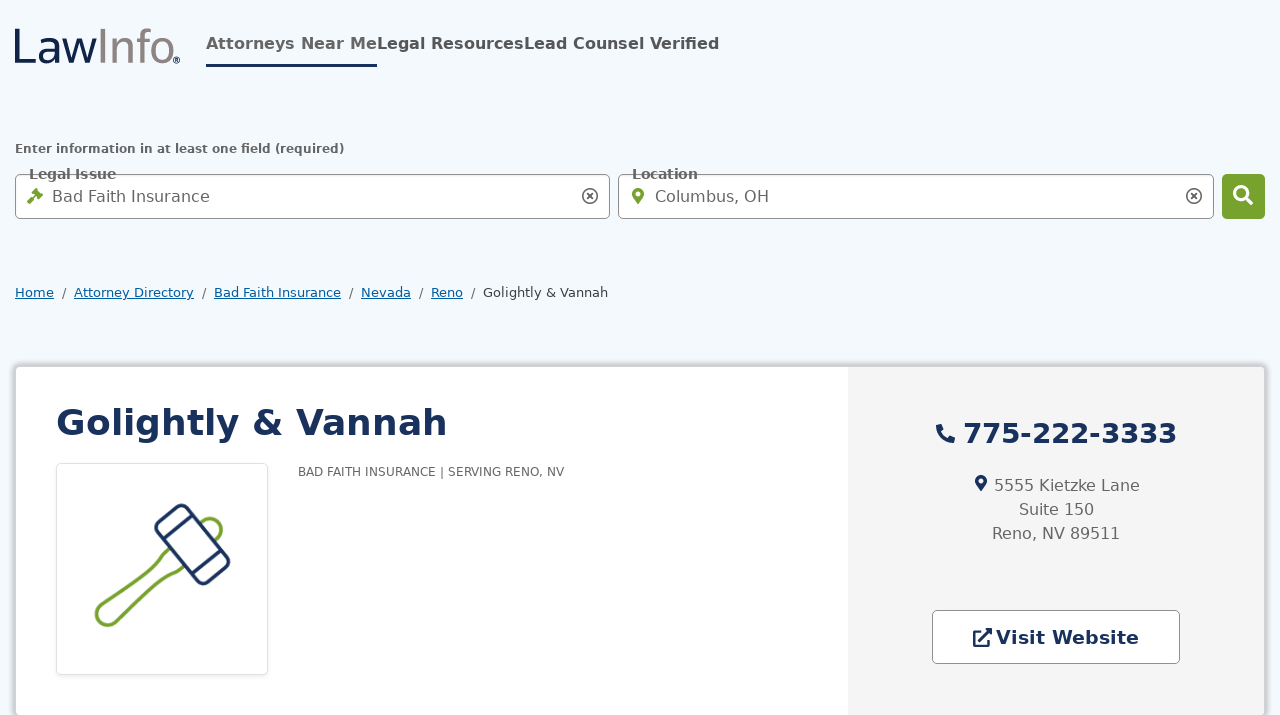

--- FILE ---
content_type: text/html; charset=UTF-8
request_url: https://www.lawinfo.com/lawfirm/nevada/reno/golightly-and-vannah/19492c45-863d-4dd8-a9e1-1fa970ccc1c8.html?pa=173
body_size: 20913
content:
<!DOCTYPE html><html lang="en"><head class="at-element-marker"> <meta charset="UTF-8"><meta http-equiv="Content-Type" content="text/html; charset=UTF-8"/><meta name="viewport" content="minimum-scale=1,width=device-width,maximum-scale=5"><meta name="referrer" content="unsafe-url"><meta http-equiv="X-UA-Compatible" content="IE=edge,chrome=1" /><link rel="preconnect" href="//cdn.lawinfo.com"><link rel="preconnect" href="//cdnjs.cloudflare.com" crossorigin="anonymous"><link rel="preconnect" href="//static.cloudflareinsights.com" crossorigin><link rel="preconnect" href="//cdn.cookielaw.org" crossorigin><meta name="verify-v1" content="OW+KhBSqpTVsZygkWAd7REVWGseGv+vcJJSUCMnycXo="><meta name="msvalidate.01" content="FB59F77BA29CBD93164E098482F011D4"><link rel="apple-touch-icon" sizes="180x180" href="https://cdn.lawinfo.com/image/upload/q_auto,f_auto/v1587594900/resources/lawinfo/images/v8/favicons/lawinfo-favicon-180.png"><link rel="icon" type="image/png" sizes="32x32" href="https://cdn.lawinfo.com/image/upload/q_auto,f_auto/v1587594900/resources/lawinfo/images/v8/favicons/lawinfo-favicon-32.png"><link rel="icon" type="image/png" sizes="16x16" href="https://cdn.lawinfo.com/image/upload/q_auto,f_auto/v1587594900/resources/lawinfo/images/v8/favicons/lawinfo-favicon-16.png"><link rel="manifest" href="https://www.lawinfo.com/manifest.json"><meta name="msapplication-starturl" content="https://www.lawinfo.com/?npcmp=homescreen:bkmk:li_bkmk"><meta name="format-detection" content="telephone=yes"><meta name="theme-color" content="#19315d"><meta name="mobile-web-app-capable" content="yes"><meta name="apple-mobile-web-app-capable" content="yes"><meta name="application-name" content="LawInfo"><meta name="apple-mobile-web-app-title" content="LawInfo"><script id="gpt_script" class="cf-tracking-remove" src="//www.googletagservices.com/tag/js/gpt.js" type="text/javascript" async></script><link rel="dns-prefetch" href="//attorneys.findlaw.com"><link rel="dns-prefetch" href="//ajax.googleapis.com"/><link rel="dns-prefetch" href="//www.google-analytics.com"/> <title>Golightly & Vannah - Reno, NV Bad Faith Insurance Law Firm</title> <meta name="description" content="Learn more about Golightly & Vannah in Reno, NV, a law firm that can handle your Bad Faith Insurance case."> <link rel="canonical" href="https://www.lawinfo.com/lawfirm/nevada/reno/golightly-and-vannah/19492c45-863d-4dd8-a9e1-1fa970ccc1c8.html"> <meta property="og:site_name" content="LawInfo"/> <meta property="og:locale" content="en_US"/> <meta property="og:url" content="https://www.lawinfo.com/lawfirm/nevada/reno/golightly-and-vannah/19492c45-863d-4dd8-a9e1-1fa970ccc1c8.html?pa=173"/> <meta property="og:title" content="Golightly & Vannah - Reno, NV Bad Faith Insurance Law Firm"/> <meta property="og:description" content="Learn more about Golightly & Vannah in Reno, NV, a law firm that can handle your Bad Faith Insurance case."/> <meta property="og:type" content="profile"/> <meta property="og:image" content="https://cdn.lawinfo.com/image/upload/c_pad,w_160,h_160/q_auto,f_auto,c_lpad,w_212,h_212/v1587594900/resources/lawinfo/images/v8/icons/lawfirm-placeholder.svg"/> <style>@charset "UTF-8";.h2,.h5,h1,h2,h4{margin-top:0;margin-bottom:.5rem;font-weight:700;line-height:1.2;color:var(--bs-heading-color)}.card.firm{overflow:hidden!important}.icon-cheveron-right,.icon-phone{display:inline-block!important}.d-flex,.search-input-group .form-control-lg~.icon-search-input-close-container,.search-input-group .form-control~.icon-search-input-close-container,.single-badge,.single-badge .number-badge,.single-badge .number-badge span,.single-badge button{display:flex!important}.icon-cheveron-right{position:relative!important}.single-badge .number-badge{border:var(--bs-border-width) var(--bs-border-style) var(--bs-border-color)!important}.single-badge button{border:0!important}.w-100{width:100%!important}.single-badge .number-badge span{height:100%!important}.justify-content-center,.search-input-group .form-control-lg~.icon-search-input-close-container,.search-input-group .form-control~.icon-search-input-close-container,.single-badge .number-badge span{justify-content:center!important}.align-items-center,.search-input-group .form-control-lg~.icon-search-input-close-container,.search-input-group .form-control~.icon-search-input-close-container,.single-badge .number-badge,.single-badge .number-badge span,.single-badge button{align-items:center!important}.mb-0{margin-bottom:0!important}.p-0,.search-input-group .form-control-lg~.icon-search-input-close-container,.search-input-group .form-control~.icon-search-input-close-container,.single-badge .number-badge,.single-badge button{padding:0!important}.form-floating>.form-control:-webkit-autofill~label,.fw-bold{font-weight:700!important}.text-uppercase{text-transform:uppercase!important}.bg-lt-blue>main>div:not(.breadcrumb-container) h1:not([class*=text-]),.bg-lt-blue>main>div:not(.breadcrumb-container) h4:not([class*=text-]),.bg-lt-blue>main>div:not(footer) .h2:not([class*=text-]),.bg-lt-blue>main>div:not(footer) h1:not([class*=text-]),.bg-lt-blue>main>div:not(footer) h4:not([class*=text-]){--bs-text-opacity:1;color:rgba(var(--bs-primary-rgb),var(--bs-text-opacity))!important}.bg-white,.single-badge .number-badge,body:not(.white-nav,.banner-nav) .navbar{--bs-bg-opacity:1;background-color:rgba(var(--bs-white-rgb),var(--bs-bg-opacity))!important}.search-input-group .form-control-lg~.icon-search-input-close-container,.search-input-group .form-control~.icon-search-input-close-container,.single-badge button{--bs-bg-opacity:1;background-color:transparent!important}.btn,.single-badge .number-badge{--bs-btn-padding-x:0.75rem;--bs-btn-padding-y:0.375rem;--bs-btn-font-family: ;--bs-btn-font-size:1rem;--bs-btn-font-weight:700;--bs-btn-line-height:1.5;--bs-btn-color:var(--bs-body-color);--bs-btn-bg:transparent;--bs-btn-border-width:var(--bs-border-width);--bs-btn-border-color:transparent;--bs-btn-border-radius:var(--bs-border-radius);--bs-btn-hover-border-color:transparent;--bs-btn-box-shadow:none;--bs-btn-disabled-opacity:0.65;--bs-btn-focus-box-shadow:0 0 0 2px rgba(var(--bs-btn-focus-shadow-rgb), .5);display:inline-block;padding:var(--bs-btn-padding-y) var(--bs-btn-padding-x);font-family:var(--bs-btn-font-family);font-size:var(--bs-btn-font-size);font-weight:var(--bs-btn-font-weight);line-height:var(--bs-btn-line-height);color:var(--bs-btn-color);text-align:center;text-decoration:none;vertical-align:middle;border:var(--bs-btn-border-width) solid var(--bs-btn-border-color);border-radius:var(--bs-btn-border-radius);background-color:var(--bs-btn-bg);box-shadow:var(--bs-btn-box-shadow)}.btn-success{--bs-btn-color:#000;--bs-btn-bg:#77A22D;--bs-btn-border-color:#77A22D;--bs-btn-hover-color:#000;--bs-btn-hover-bg:rgb(139.4, 175.95, 76.5);--bs-btn-hover-border-color:rgb(132.6, 171.3, 66);--bs-btn-focus-shadow-rgb:101,138,38;--bs-btn-active-color:#000;--bs-btn-active-bg:rgb(146.2, 180.6, 87);--bs-btn-active-border-color:rgb(132.6, 171.3, 66);--bs-btn-active-shadow:inset 0 3px 5px rgba(0, 0, 0, 0.125);--bs-btn-disabled-color:#000;--bs-btn-disabled-bg:#77A22D;--bs-btn-disabled-border-color:#77A22D}.bg-white,.single-badge .number-badge,body:not(.white-nav,.banner-nav) .navbar{background-color:#fff}.single-badge .number-badge span{color:inherit;text-decoration:none}.paragraph-xsmall{font-size:.75rem;line-height:1.125rem}.btn i:not([class*=bg-]):not([class*=-after]){background-color:var(--bs-btn-color)}.btn-success{--bs-btn-color:#FFF;--bs-btn-active-color:#FFF;--bs-btn-hover-color:#FFF;--bs-btn-hover-bg:#387C2B;--bs-btn-active-bg:#387C2B;--bs-btn-border-color:transparent;--bs-btn-hover-border-color:transparent;--bs-btn-active-border-color:transparent}.single-badge .number-badge{height:37px}.single-badge .number-badge span{padding:.25rem .5rem}button,input{margin:0;font-family:inherit;font-size:inherit;line-height:inherit}button{text-transform:none}.border-top{border-top:var(--bs-border-width) var(--bs-border-style) var(--bs-border-color)!important}.form-control:not(.form-control-lg){min-height:45px}:root{--bs-blue:#005DA2;--bs-indigo:#6610f2;--bs-purple:#6f42c1;--bs-pink:#d63384;--bs-red:#A00000;--bs-orange:#fd7e14;--bs-yellow:#ffc107;--bs-green:#77A22D;--bs-teal:#20c997;--bs-cyan:#0dcaf0;--bs-black:#000;--bs-white:#fff;--bs-gray:#6c757d;--bs-gray-dark:#343a40;--bs-primary:#19315D;--bs-secondary:#666;--bs-success:#77A22D;--bs-info:#005DA2;--bs-warning:#ffc107;--bs-danger:#A00000;--bs-light:#FFF;--bs-dark:#08172e;--bs-primary-rgb:25,49,93;--bs-secondary-rgb:102,102,102;--bs-success-rgb:119,162,45;--bs-info-rgb:0,93,162;--bs-warning-rgb:255,193,7;--bs-danger-rgb:160,0,0;--bs-light-rgb:255,255,255;--bs-dark-rgb:8,23,46;--bs-primary-text-emphasis:rgb(10, 19.6, 37.2);--bs-secondary-text-emphasis:rgb(40.8, 40.8, 40.8);--bs-success-text-emphasis:#387C2B;--bs-info-text-emphasis:#0099C4;--bs-warning-text-emphasis:rgb(102, 77.2, 2.8);--bs-danger-text-emphasis:#400000;--bs-light-text-emphasis:#87c9e8;--bs-dark-text-emphasis:#404040;--bs-primary-bg-subtle:rgb(209, 213.8, 222.6);--bs-secondary-bg-subtle:#f5f5f5;--bs-success-bg-subtle:rgb(227.8, 236.4, 213);--bs-info-bg-subtle:#0099C4;--bs-warning-bg-subtle:rgb(255, 242.6, 205.4);--bs-danger-bg-subtle:#eccccc;--bs-light-bg-subtle:rgb(251.5, 252, 252.5);--bs-dark-bg-subtle:#ced4da;--bs-primary-border-subtle:#36455b;--bs-secondary-border-subtle:#AFAFAF;--bs-success-border-subtle:rgb(200.6, 217.8, 171);--bs-info-border-subtle:rgb(153, 190.2, 217.8);--bs-warning-border-subtle:rgb(255, 230.2, 155.8);--bs-danger-border-subtle:#d99999;--bs-light-border-subtle:#e9ecef;--bs-dark-border-subtle:#909090;--bs-white-rgb:255,255,255;--bs-black-rgb:0,0,0;--bs-font-sans-serif:"PT Sans",system-ui,-apple-system,BlinkMacSystemFont,"Segoe UI",Roboto,Oxygen-Sans,Ubuntu,Cantarell,"Helvetica Neue","Noto Sans","Liberation Sans",Arial,sans-serif,"Apple Color Emoji","Segoe UI Emoji","Segoe UI Symbol","Noto Color Emoji";--bs-font-monospace:SFMono-Regular,Menlo,Monaco,Consolas,"Liberation Mono","Courier New",monospace;--bs-gradient:linear-gradient(180deg, rgba(255, 255, 255, 0.15), rgba(255, 255, 255, 0));--bs-body-font-family:var(--bs-font-sans-serif);--bs-body-font-size:1rem;--bs-body-font-weight:400;--bs-body-line-height:1.5;--bs-body-color:#666;--bs-body-color-rgb:102,102,102;--bs-body-bg:#fff;--bs-body-bg-rgb:255,255,255;--bs-emphasis-color:#000;--bs-emphasis-color-rgb:0,0,0;--bs-secondary-color:rgba(102, 102, 102, 0.75);--bs-secondary-color-rgb:102,102,102;--bs-secondary-bg:#e9ecef;--bs-secondary-bg-rgb:233,236,239;--bs-tertiary-color:rgba(102, 102, 102, 0.5);--bs-tertiary-color-rgb:102,102,102;--bs-tertiary-bg:#f8f9fa;--bs-tertiary-bg-rgb:248,249,250;--bs-heading-color:inherit;--bs-link-color:#005DA2;--bs-link-color-rgb:0,93,162;--bs-link-decoration:underline;--bs-link-hover-color:#005DA2;--bs-link-hover-color-rgb:0,93,162;--bs-link-hover-decoration:none;--bs-code-color:#d63384;--bs-highlight-color:#666;--bs-highlight-bg:rgb(255, 242.6, 205.4);--bs-border-width:1px;--bs-border-style:solid;--bs-border-color:#dee2e6;--bs-border-color-translucent:rgba(0, 0, 0, 0.175);--bs-border-radius:5px;--bs-border-radius-sm:0.25rem;--bs-border-radius-lg:5px;--bs-border-radius-xl:1rem;--bs-border-radius-xxl:2rem;--bs-border-radius-2xl:var(--bs-border-radius-xxl);--bs-border-radius-pill:50rem;--bs-box-shadow:0 0.5rem 1rem rgba(0, 0, 0, 0.15);--bs-box-shadow-sm:0 0.125rem 0.25rem rgba(0, 0, 0, 0.075);--bs-box-shadow-lg:0 1rem 3rem rgba(0, 0, 0, 0.175);--bs-box-shadow-inset:inset 0 1px 2px rgba(0, 0, 0, 0.075);--bs-focus-ring-width:2px;--bs-focus-ring-opacity:1;--bs-focus-ring-color:black;--bs-form-valid-color:#77A22D;--bs-form-valid-border-color:#77A22D;--bs-form-invalid-color:#A00000;--bs-form-invalid-border-color:#A00000}*,::after,::before{box-sizing:border-box}@media (prefers-reduced-motion:no-preference){:root{scroll-behavior:smooth}}body{margin:0;font-family:var(--bs-body-font-family);font-size:var(--bs-body-font-size);font-weight:var(--bs-body-font-weight);line-height:var(--bs-body-line-height);color:var(--bs-body-color);text-align:var(--bs-body-text-align);background-color:var(--bs-body-bg);-webkit-text-size-adjust:100%}hr{margin:1rem 0;color:inherit;border:0;border-top:var(--bs-border-width) solid;opacity:.25}.h2,.h5,h1,h2,h3,h4{margin-top:0;margin-bottom:.5rem;font-weight:700;line-height:1.2;color:var(--bs-heading-color)}h1{font-size:calc(1.35rem + 1.2vw)}@media (min-width:1200px){h1{font-size:2.25rem}}.h2,h2{font-size:calc(1.275rem + .3vw)}@media (min-width:1200px){.h2,h2{font-size:1.5rem}}h3{font-size:1.125rem}h4{font-size:.875rem}.h5{font-size:1.25rem}p{margin-top:0;margin-bottom:1rem}abbr[title]{-webkit-text-decoration:underline dotted;text-decoration:underline dotted;-webkit-text-decoration-skip-ink:none;text-decoration-skip-ink:none}ol,ul{padding-left:2rem}ol,ul{margin-top:0;margin-bottom:1rem}a{color:rgba(var(--bs-link-color-rgb),var(--bs-link-opacity,1));text-decoration:underline}img{vertical-align:middle}label{display:inline-block}button{border-radius:0}button,input,select,textarea{margin:0;font-family:inherit;font-size:inherit;line-height:inherit}button,select{text-transform:none}select{word-wrap:normal}[type=button],[type=submit],button{-webkit-appearance:button}::-moz-focus-inner{padding:0;border-style:none}textarea{resize:vertical}fieldset{min-width:0;padding:0;margin:0;border:0}legend{float:left;width:100%;padding:0;margin-bottom:.5rem;font-size:calc(1.275rem + .3vw)}legend{line-height:inherit}legend+*{clear:left}::-webkit-datetime-edit-day-field,::-webkit-datetime-edit-fields-wrapper,::-webkit-datetime-edit-hour-field,::-webkit-datetime-edit-minute,::-webkit-datetime-edit-month-field,::-webkit-datetime-edit-text,::-webkit-datetime-edit-year-field{padding:0}::-webkit-inner-spin-button{height:auto}[type=search]{-webkit-appearance:textfield;outline-offset:-2px}::-webkit-search-decoration{-webkit-appearance:none}::-webkit-color-swatch-wrapper{padding:0}::file-selector-button{font:inherit;-webkit-appearance:button}.img-thumbnail{padding:.25rem;background-color:var(--bs-body-bg);border:var(--bs-border-width) solid var(--bs-border-color);border-radius:var(--bs-border-radius);box-shadow:var(--bs-box-shadow-sm);max-width:100%;height:auto}.row{--bs-gutter-x:1.875rem;--bs-gutter-y:0;display:flex;flex-wrap:wrap;margin-top:calc(-1 * var(--bs-gutter-y));margin-right:calc(-.5 * var(--bs-gutter-x));margin-left:calc(-.5 * var(--bs-gutter-x))}.row>*{flex-shrink:0;width:100%;max-width:100%;padding-right:calc(var(--bs-gutter-x) * .5);padding-left:calc(var(--bs-gutter-x) * .5);margin-top:var(--bs-gutter-y)}.col{flex:1 0 0%}.row-cols-2>*{flex:0 0 auto;width:50%}.col-auto{flex:0 0 auto;width:auto}.col-4{flex:0 0 auto;width:33.33333333%}.col-8{flex:0 0 auto;width:66.66666667%}.col-12{flex:0 0 auto;width:100%}.g-0,.gx-0{--bs-gutter-x:0}.g-0{--bs-gutter-y:0}.g-1{--bs-gutter-x:0.25rem}.g-1{--bs-gutter-y:0.25rem}.g-2{--bs-gutter-x:0.5rem}.g-2{--bs-gutter-y:0.5rem}@media (min-width:992px){.col-lg{flex:1 0 0%}.col-lg-auto{flex:0 0 auto;width:auto}.col-lg-4{flex:0 0 auto;width:33.33333333%}.col-lg-8{flex:0 0 auto;width:66.66666667%}}@media (min-width:1200px){legend{font-size:1.5rem}.col-xl-4{flex:0 0 auto;width:33.33333333%}.col-xl-6{flex:0 0 auto;width:50%}.col-xl-8{flex:0 0 auto;width:66.66666667%}}@media (min-width:1400px){.col-xxl-5{flex:0 0 auto;width:41.66666667%}.col-xxl-7{flex:0 0 auto;width:58.33333333%}}#profile .profile-tab-attorneys_content img{float:none!important}.card.firm,.overflow-hidden{overflow:hidden!important}.d-inline-block,.icon-cheveron-right,.icon-comments,.icon-envelope,.icon-external-link,.icon-phone{display:inline-block!important}#profile .profile-tab-attorneys_content img,.d-block,.icon-search-input-close{display:block!important}.badges,.badges .number-badge,.badges .number-badge .number,.badges .number-badge span,.badges button,.card.firm .badges,.card.firm .detail-link,.card.firm .listing-services,.card.firm .listing-services .listing-service,.d-flex,.search-input-group .form-control-lg~.icon-search-input-close-container,.search-input-group .form-control~.icon-search-input-close-container,.single-badge,.single-badge .number-badge,.single-badge .number-badge span,.single-badge button{display:flex!important}.d-none{display:none!important}.bg-footer:not(.ignore-focus-overrides) input,.focus-ring-light{--bs-focus-ring-color:rgba(var(--bs-light-rgb), var(--bs-focus-ring-opacity))}.card.firm .badges button,.card.firm .listing-services .listing-service,.icon-cheveron-right{position:relative!important}.badges .number-badge,.single-badge .number-badge{border:var(--bs-border-width) var(--bs-border-style) var(--bs-border-color)!important}.badges button,.single-badge button{border:0!important}.card.firm.profile .listing-ctas>div:not(:last-child){border-right:var(--bs-border-width) var(--bs-border-style) var(--bs-border-color)!important}.border-bottom{border-bottom:var(--bs-border-width) var(--bs-border-style) var(--bs-border-color)!important}.border-primary-subtle{border-color:var(--bs-primary-border-subtle)!important}.border-secondary-subtle{border-color:var(--bs-secondary-border-subtle)!important}.card.firm .number-badge{border-color:var(--bs-dark-border-subtle)!important}.card.firm .detail-link,.w-100{width:100%!important}.badges .number-badge .number,.badges .number-badge span,.h-100,.single-badge .number-badge span{height:100%!important}.h-auto{height:auto!important}.flex-column{flex-direction:column!important}.flex-grow-1{flex-grow:1!important}.card.firm.profile .badges,.flex-wrap{flex-wrap:wrap!important}.flex-nowrap{flex-wrap:nowrap!important}.justify-content-start{justify-content:flex-start!important}.badges .number-badge .number,.badges .number-badge span,.card.firm .detail-link,.justify-content-center,.search-input-group .form-control-lg~.icon-search-input-close-container,.search-input-group .form-control~.icon-search-input-close-container,.single-badge .number-badge span{justify-content:center!important}.justify-content-between{justify-content:space-between!important}.align-items-center,.badges .number-badge,.badges .number-badge .number,.badges .number-badge span,.badges button,.card.firm .detail-link,.card.firm .listing-services .listing-service,.search-input-group .form-control-lg~.icon-search-input-close-container,.search-input-group .form-control~.icon-search-input-close-container,.single-badge .number-badge,.single-badge .number-badge span,.single-badge button{align-items:center!important}.align-self-end{align-self:flex-end!important}.mx-0{margin-right:0!important;margin-left:0!important}.my-0{margin-top:0!important;margin-bottom:0!important}.mt-0{margin-top:0!important}.mt-4{margin-top:1.5rem!important}.card.firm .detail-link i,.card.firm .listing-services .listing-service i{margin-right:.25rem!important}.me-2{margin-right:.5rem!important}.me-3{margin-right:1rem!important}.me-auto{margin-right:auto!important}.card.firm .listing-services .listing-service,.mb-0{margin-bottom:0!important}.mb-2{margin-bottom:.5rem!important}#profile .profile-tab-attorneys_content img,.content-spacing .h5:not([class*=mb-]),.content-spacing h2:not([class*=mb-]),.mb-3{margin-bottom:1rem!important}.mb-4{margin-bottom:1.5rem!important}.mb-5{margin-bottom:3rem!important}.mb-7{margin-bottom:1.875rem!important}.ms-auto{margin-left:auto!important}.badges .number-badge,.badges button,.p-0,.search-input-group .form-control-lg~.icon-search-input-close-container,.search-input-group .form-control~.icon-search-input-close-container,.single-badge .number-badge,.single-badge button{padding:0!important}.p-4{padding:1.5rem!important}.px-0{padding-right:0!important;padding-left:0!important}.py-3{padding-top:1rem!important;padding-bottom:1rem!important}.py-6{padding-top:.75rem!important;padding-bottom:.75rem!important}.pb-0{padding-bottom:0!important}.ps-0{padding-left:0!important}.card.firm.profile .badges{gap:.75rem!important}.fw-normal{font-weight:400!important}.badges .number-badge .number,.card.firm .listing-services .listing-service,.form-floating>.form-control:-webkit-autofill~label,.fw-bold{font-weight:700!important}.lh-1{line-height:1!important}.text-end{text-align:right!important}.text-center{text-align:center!important}.card.firm .listing-services .listing-service,.text-uppercase{text-transform:uppercase!important}.bg-lt-blue>main>div:not(.breadcrumb-container) h1:not([class*=text-]),.bg-lt-blue>main>div:not(.breadcrumb-container) h3:not([class*=text-]),.bg-lt-blue>main>div:not(.breadcrumb-container) h4:not([class*=text-]),.bg-lt-blue>main>div:not(footer) .h2:not([class*=text-]),.bg-lt-blue>main>div:not(footer) h1:not([class*=text-]),.bg-lt-blue>main>div:not(footer) h3:not([class*=text-]),.bg-lt-blue>main>div:not(footer) h4:not([class*=text-]){--bs-text-opacity:1;color:rgba(var(--bs-primary-rgb),var(--bs-text-opacity))!important}.text-secondary{--bs-text-opacity:1;color:rgba(var(--bs-secondary-rgb),var(--bs-text-opacity))!important}abbr.req{--bs-text-opacity:1;color:rgba(var(--bs-danger-rgb),var(--bs-text-opacity))!important}.text-white{--bs-text-opacity:1;color:rgba(var(--bs-white-rgb),var(--bs-text-opacity))!important}.card.firm .listing-services .listing-service,.card.firm .listing-services .listing-service i{color:var(--bs-success-text-emphasis)!important}.text-dark-emphasis{color:var(--bs-dark-text-emphasis)!important}.bg-primary{--bs-bg-opacity:1;background-color:rgba(var(--bs-primary-rgb),var(--bs-bg-opacity))!important}.bg-secondary{--bs-bg-opacity:1;background-color:rgba(var(--bs-secondary-rgb),var(--bs-bg-opacity))!important}.bg-success{--bs-bg-opacity:1;background-color:rgba(var(--bs-success-rgb),var(--bs-bg-opacity))!important}.bg-dark{--bs-bg-opacity:1;background-color:rgba(var(--bs-dark-rgb),var(--bs-bg-opacity))!important}.badges .number-badge,.bg-white,.single-badge .number-badge,body:not(.white-nav,.banner-nav) .navbar{--bs-bg-opacity:1;background-color:rgba(var(--bs-white-rgb),var(--bs-bg-opacity))!important}.badges button,.search-input-group .form-control-lg~.icon-search-input-close-container,.search-input-group .form-control~.icon-search-input-close-container,.single-badge button{--bs-bg-opacity:1;background-color:transparent!important}.bg-secondary-subtle{background-color:var(--bs-secondary-bg-subtle)!important}@media (min-width:992px){.d-lg-inline-block{display:inline-block!important}.d-lg-block{display:block!important}.d-lg-none{display:none!important}.justify-content-lg-start{justify-content:flex-start!important}.mt-lg-2{margin-top:.5rem!important}.mt-lg-4{margin-top:1.5rem!important}.mb-lg-0{margin-bottom:0!important}.px-lg-0{padding-right:0!important;padding-left:0!important}.px-lg-9{padding-right:2.5rem!important;padding-left:2.5rem!important}.text-lg-start{text-align:left!important}}@media (min-width:1200px){.d-xl-block{display:block!important}.d-xl-none{display:none!important}.flex-xl-grow-1{flex-grow:1!important}.align-items-xl-end{align-items:flex-end!important}.align-items-xl-center{align-items:center!important}.mt-xl-0{margin-top:0!important}.mb-xl-0{margin-bottom:0!important}}@media (min-width:1400px){.py-xxl-4{padding-top:1.5rem!important;padding-bottom:1.5rem!important}}.fade:not(.show){opacity:0}.collapse:not(.show){display:none}.sticky-top{position:sticky;top:0;z-index:1020}.visually-hidden,.visually-hidden-focusable:not(:focus):not(:focus-within){width:1px!important;height:1px!important;padding:0!important;margin:-1px!important;overflow:hidden!important;clip:rect(0,0,0,0)!important;white-space:nowrap!important;border:0!important}.visually-hidden-focusable:not(:focus):not(:focus-within):not(caption),.visually-hidden:not(caption){position:absolute!important}.accordion-item:last-of-type>.accordion-collapse{border-bottom-right-radius:var(--bs-accordion-border-radius);border-bottom-left-radius:var(--bs-accordion-border-radius)}.accordion-body{padding:var(--bs-accordion-body-padding-y) var(--bs-accordion-body-padding-x)}.breadcrumb{--bs-breadcrumb-padding-x:0;--bs-breadcrumb-padding-y:0;--bs-breadcrumb-margin-bottom:1rem;--bs-breadcrumb-font-size:0.8125rem;--bs-breadcrumb-bg: ;--bs-breadcrumb-border-radius: ;--bs-breadcrumb-divider-color:#666;--bs-breadcrumb-item-padding-x:0.5rem;--bs-breadcrumb-item-active-color:#404040;display:flex;flex-wrap:wrap;padding:var(--bs-breadcrumb-padding-y) var(--bs-breadcrumb-padding-x);margin-bottom:var(--bs-breadcrumb-margin-bottom);font-size:var(--bs-breadcrumb-font-size);list-style:none;background-color:var(--bs-breadcrumb-bg);border-radius:var(--bs-breadcrumb-border-radius)}.breadcrumb-item+.breadcrumb-item{padding-left:var(--bs-breadcrumb-item-padding-x)}.breadcrumb-item+.breadcrumb-item::before{float:left;padding-right:var(--bs-breadcrumb-item-padding-x);color:var(--bs-breadcrumb-divider-color);content:var(--bs-breadcrumb-divider, "/")}.breadcrumb-item.active{color:var(--bs-breadcrumb-item-active-color)}.badges .number-badge,.btn,.card.firm .detail-link,.single-badge .number-badge{--bs-btn-padding-x:0.75rem;--bs-btn-padding-y:0.375rem;--bs-btn-font-family: ;--bs-btn-font-size:1rem;--bs-btn-font-weight:700;--bs-btn-line-height:1.5;--bs-btn-color:var(--bs-body-color);--bs-btn-bg:transparent;--bs-btn-border-width:var(--bs-border-width);--bs-btn-border-color:transparent;--bs-btn-border-radius:var(--bs-border-radius);--bs-btn-hover-border-color:transparent;--bs-btn-box-shadow:none;--bs-btn-disabled-opacity:0.65;--bs-btn-focus-box-shadow:0 0 0 2px rgba(var(--bs-btn-focus-shadow-rgb), .5);display:inline-block;padding:var(--bs-btn-padding-y) var(--bs-btn-padding-x);font-family:var(--bs-btn-font-family);font-size:var(--bs-btn-font-size);font-weight:var(--bs-btn-font-weight);line-height:var(--bs-btn-line-height);color:var(--bs-btn-color);text-align:center;text-decoration:none;vertical-align:middle;border:var(--bs-btn-border-width) solid var(--bs-btn-border-color);border-radius:var(--bs-btn-border-radius);background-color:var(--bs-btn-bg);box-shadow:var(--bs-btn-box-shadow)}.btn.active{color:var(--bs-btn-active-color);background-color:var(--bs-btn-active-bg);border-color:var(--bs-btn-active-border-color);box-shadow:var(--bs-btn-active-shadow)}.btn-success,.card.firm.profile.paid .detail-link{--bs-btn-color:#000;--bs-btn-bg:#77A22D;--bs-btn-border-color:#77A22D;--bs-btn-hover-color:#000;--bs-btn-hover-bg:rgb(139.4, 175.95, 76.5);--bs-btn-hover-border-color:rgb(132.6, 171.3, 66);--bs-btn-focus-shadow-rgb:101,138,38;--bs-btn-active-color:#000;--bs-btn-active-bg:rgb(146.2, 180.6, 87);--bs-btn-active-border-color:rgb(132.6, 171.3, 66);--bs-btn-active-shadow:inset 0 3px 5px rgba(0, 0, 0, 0.125);--bs-btn-disabled-color:#000;--bs-btn-disabled-bg:#77A22D;--bs-btn-disabled-border-color:#77A22D}.btn-outline-secondary{--bs-btn-color:#666;--bs-btn-border-color:#666;--bs-btn-hover-color:#fff;--bs-btn-hover-bg:#666;--bs-btn-hover-border-color:#666;--bs-btn-focus-shadow-rgb:102,102,102;--bs-btn-active-color:#fff;--bs-btn-active-bg:#666;--bs-btn-active-border-color:#666;--bs-btn-active-shadow:inset 0 3px 5px rgba(0, 0, 0, 0.125);--bs-btn-disabled-color:#666;--bs-btn-disabled-bg:transparent;--bs-btn-disabled-border-color:#666;--bs-gradient:none}.btn-lg{--bs-btn-padding-y:0.77125rem;--bs-btn-padding-x:1rem;--bs-btn-font-size:1.1875rem;--bs-btn-border-radius:var(--bs-border-radius-lg)}.card{--bs-card-spacer-y:1.5rem;--bs-card-spacer-x:1.5rem;--bs-card-title-spacer-y:0.5rem;--bs-card-title-color: ;--bs-card-subtitle-color: ;--bs-card-border-width:var(--bs-border-width);--bs-card-border-color:var(--bs-border-color-translucent);--bs-card-border-radius:var(--bs-border-radius);--bs-card-box-shadow:0 0 5px 3px rgba(0, 0, 0, 0.2);--bs-card-inner-border-radius:calc(var(--bs-border-radius) - (var(--bs-border-width)));--bs-card-cap-padding-y:0.75rem;--bs-card-cap-padding-x:1.5rem;--bs-card-cap-bg:rgba(var(--bs-body-color-rgb), 0.03);--bs-card-cap-color: ;--bs-card-height: ;--bs-card-color: ;--bs-card-bg:var(--bs-body-bg);--bs-card-img-overlay-padding:1rem;--bs-card-group-margin:0.9375rem;position:relative;display:flex;flex-direction:column;min-width:0;height:var(--bs-card-height);color:var(--bs-body-color);word-wrap:break-word;background-color:var(--bs-card-bg);background-clip:border-box;border:var(--bs-card-border-width) solid var(--bs-card-border-color);border-radius:var(--bs-card-border-radius);box-shadow:var(--bs-card-box-shadow)}.card-title{margin-bottom:var(--bs-card-title-spacer-y);color:var(--bs-card-title-color)}.btn-close{--bs-btn-close-color:#666;--bs-btn-close-bg:url("data:image/svg+xml,%3csvg xmlns='http://www.w3.org/2000/svg' viewBox='0 0 16 16' fill='%23666'%3e%3cpath d='M.293.293a1 1 0 0 1 1.414 0L8 6.586 14.293.293a1 1 0 1 1 1.414 1.414L9.414 8l6.293 6.293a1 1 0 0 1-1.414 1.414L8 9.414l-6.293 6.293a1 1 0 0 1-1.414-1.414L6.586 8 .293 1.707a1 1 0 0 1 0-1.414z'/%3e%3c/svg%3e");--bs-btn-close-opacity:1;--bs-btn-close-hover-opacity:1;--bs-btn-close-focus-shadow:0 0 0 2px black;--bs-btn-close-focus-opacity:1;--bs-btn-close-disabled-opacity:0.25;--bs-btn-close-white-filter:invert(1) grayscale(100%) brightness(200%);box-sizing:content-box;width:1em;height:1em;padding:.25em;color:var(--bs-btn-close-color);background:transparent var(--bs-btn-close-bg) center/1em auto no-repeat;border:0;border-radius:5px;opacity:var(--bs-btn-close-opacity)}.container{--bs-gutter-x:1.875rem;--bs-gutter-y:0;width:100%;padding-right:calc(var(--bs-gutter-x) * .5);padding-left:calc(var(--bs-gutter-x) * .5);margin-right:auto;margin-left:auto}.container{max-width:576px}@media (min-width:576px){#profile .profile-tab-attorneys_content img{float:right!important}#profile .profile-tab-attorneys_content img{margin-left:1rem!important}.container{max-width:768px}}@media (min-width:768px){.container{max-width:992px}}@media (min-width:992px){.container{max-width:1200px}}@media (min-width:1200px){.container{max-width:1400px}}.dropdown-menu{--bs-dropdown-zindex:1000;--bs-dropdown-min-width:10rem;--bs-dropdown-padding-x:0;--bs-dropdown-padding-y:0.5rem;--bs-dropdown-spacer:0.125rem;--bs-dropdown-font-size:1rem;--bs-dropdown-color:var(--bs-body-color);--bs-dropdown-bg:var(--bs-body-bg);--bs-dropdown-border-color:var(--bs-border-color-translucent);--bs-dropdown-border-radius:var(--bs-border-radius);--bs-dropdown-border-width:var(--bs-border-width);--bs-dropdown-inner-border-radius:calc(var(--bs-border-radius) - var(--bs-border-width));--bs-dropdown-divider-bg:var(--bs-border-color-translucent);--bs-dropdown-divider-margin-y:0.5rem;--bs-dropdown-box-shadow:var(--bs-box-shadow);--bs-dropdown-link-color:var(--bs-body-color);--bs-dropdown-link-hover-color:var(--bs-body-color);--bs-dropdown-link-hover-bg:var(--bs-tertiary-bg);--bs-dropdown-link-active-color:#fff;--bs-dropdown-link-active-bg:#19315D;--bs-dropdown-link-disabled-color:var(--bs-tertiary-color);--bs-dropdown-item-padding-x:1rem;--bs-dropdown-item-padding-y:0.25rem;--bs-dropdown-header-color:#6c757d;--bs-dropdown-header-padding-x:1rem;--bs-dropdown-header-padding-y:0.5rem;position:absolute;z-index:var(--bs-dropdown-zindex);display:none;min-width:var(--bs-dropdown-min-width);padding:var(--bs-dropdown-padding-y) var(--bs-dropdown-padding-x);margin:0;font-size:var(--bs-dropdown-font-size);color:var(--bs-dropdown-color);text-align:left;list-style:none;background-color:var(--bs-dropdown-bg);background-clip:padding-box;border:var(--bs-dropdown-border-width) solid var(--bs-dropdown-border-color);border-radius:var(--bs-dropdown-border-radius);box-shadow:var(--bs-dropdown-box-shadow)}.search-container .search-input-group .dropdown-menu ul.search-menu li.result-item{display:block;width:100%;padding:var(--bs-dropdown-item-padding-y) var(--bs-dropdown-item-padding-x);clear:both;font-weight:400;color:var(--bs-dropdown-link-color);text-align:inherit;text-decoration:none;white-space:nowrap;background-color:transparent;border:0;border-radius:var(--bs-dropdown-item-border-radius,0)}.dropdown-header{display:block;padding:var(--bs-dropdown-header-padding-y) var(--bs-dropdown-header-padding-x);margin-bottom:0;font-size:.875rem;color:var(--bs-dropdown-header-color);white-space:nowrap}.modal{--bs-modal-zindex:1055;--bs-modal-width:500px;--bs-modal-padding:1rem;--bs-modal-margin:0.5rem;--bs-modal-color: ;--bs-modal-bg:var(--bs-body-bg);--bs-modal-border-color:var(--bs-border-color-translucent);--bs-modal-border-width:var(--bs-border-width);--bs-modal-border-radius:var(--bs-border-radius-lg);--bs-modal-box-shadow:var(--bs-box-shadow-sm);--bs-modal-inner-border-radius:calc(var(--bs-border-radius-lg) - (var(--bs-border-width)));--bs-modal-header-padding-x:1rem;--bs-modal-header-padding-y:1rem;--bs-modal-header-padding:1rem 1rem;--bs-modal-header-border-color:var(--bs-border-color);--bs-modal-header-border-width:var(--bs-border-width);--bs-modal-title-line-height:1.5;--bs-modal-footer-gap:0.5rem;--bs-modal-footer-bg: ;--bs-modal-footer-border-color:var(--bs-border-color);--bs-modal-footer-border-width:var(--bs-border-width);position:fixed;top:0;left:0;z-index:var(--bs-modal-zindex);display:none;width:100%;height:100%;overflow-x:hidden;overflow-y:auto;outline:0}.modal-dialog{position:relative;width:auto;margin:var(--bs-modal-margin)}.modal.fade .modal-dialog{transform:translate(0,-50px)}.modal-content{position:relative;display:flex;flex-direction:column;width:100%;color:var(--bs-modal-color);background-color:var(--bs-modal-bg);background-clip:padding-box;border:var(--bs-modal-border-width) solid var(--bs-modal-border-color);border-radius:var(--bs-modal-border-radius);box-shadow:var(--bs-modal-box-shadow);outline:0}.modal-header{display:flex;flex-shrink:0;align-items:center;padding:var(--bs-modal-header-padding);border-bottom:var(--bs-modal-header-border-width) solid var(--bs-modal-header-border-color);border-top-left-radius:var(--bs-modal-inner-border-radius);border-top-right-radius:var(--bs-modal-inner-border-radius)}.modal-title{margin-bottom:0;line-height:var(--bs-modal-title-line-height)}.modal-body{position:relative;flex:1 1 auto;padding:var(--bs-modal-padding)}@media (min-width:576px){.modal{--bs-modal-margin:1.75rem;--bs-modal-box-shadow:var(--bs-box-shadow)}.modal-dialog{max-width:var(--bs-modal-width);margin-right:auto;margin-left:auto}}.modal-fullscreen{width:100vw;max-width:none;height:100%;margin:0}.modal-fullscreen .modal-content{height:100%;border:0;border-radius:0}.modal-fullscreen .modal-header{border-radius:0}.modal-fullscreen .modal-body{overflow-y:auto}.nav{--bs-nav-link-padding-x:0.575rem;--bs-nav-link-padding-y:0.5rem;--bs-nav-link-font-weight:700;--bs-nav-link-color:#666;--bs-nav-link-hover-color:var(--bs-link-hover-color);--bs-nav-link-disabled-color:var(--bs-secondary-color);display:flex;flex-wrap:wrap;padding-left:0;margin-bottom:0;list-style:none}.nav-link{display:block;padding:var(--bs-nav-link-padding-y) var(--bs-nav-link-padding-x);font-size:var(--bs-nav-link-font-size);font-weight:var(--bs-nav-link-font-weight);color:var(--bs-nav-link-color);text-decoration:none;background:0 0;border:0}.nav-underline{--bs-nav-underline-gap:1.875rem;--bs-nav-underline-border-width:3px;--bs-nav-underline-link-active-color:var(--bs-emphasis-color);gap:var(--bs-nav-underline-gap)}.nav-underline .nav-link{padding-right:0;padding-left:0;border-bottom:var(--bs-nav-underline-border-width) solid transparent}.nav-underline .nav-link.active{font-weight:700;color:var(--bs-nav-underline-link-active-color);border-bottom-color:currentcolor}.tab-content>.tab-pane{display:none}.tab-content>.active{display:block}.navbar{--bs-navbar-padding-x:0;--bs-navbar-padding-y:1.25rem;--bs-navbar-color:rgba(var(--bs-emphasis-color-rgb), 0.65);--bs-navbar-hover-color:rgba(var(--bs-emphasis-color-rgb), 0.8);--bs-navbar-disabled-color:rgba(var(--bs-emphasis-color-rgb), 0.3);--bs-navbar-active-color:#19315D;--bs-navbar-brand-padding-y:0.359375rem;--bs-navbar-brand-margin-end:1.625rem;--bs-navbar-brand-font-size:1.1875rem;--bs-navbar-brand-color:#19315D;--bs-navbar-brand-hover-color:#19315D;--bs-navbar-nav-link-padding-x:0;--bs-navbar-toggler-padding-y:0.25rem;--bs-navbar-toggler-padding-x:0.75rem;--bs-navbar-toggler-font-size:1.1875rem;--bs-navbar-toggler-icon-bg:url("data:image/svg+xml,%3csvg xmlns='http://www.w3.org/2000/svg' viewBox='0 0 30 30'%3e%3cpath stroke='rgba%28102, 102, 102, 0.75%29' stroke-linecap='round' stroke-miterlimit='10' stroke-width='2' d='M4 7h22M4 15h22M4 23h22'/%3e%3c/svg%3e");--bs-navbar-toggler-border-color:#AFAFAF;--bs-navbar-toggler-border-radius:var(--bs-border-radius);--bs-navbar-toggler-focus-width:2px;position:relative;display:flex;flex-wrap:wrap;align-items:center;justify-content:space-between;padding:var(--bs-navbar-padding-y) var(--bs-navbar-padding-x)}.navbar>.container{display:flex;flex-wrap:inherit;align-items:center;justify-content:space-between}.navbar-brand{padding-top:var(--bs-navbar-brand-padding-y);padding-bottom:var(--bs-navbar-brand-padding-y);margin-right:var(--bs-navbar-brand-margin-end);font-size:var(--bs-navbar-brand-font-size);color:var(--bs-navbar-brand-color);text-decoration:none;white-space:nowrap}.navbar-nav{--bs-nav-link-padding-x:0;--bs-nav-link-padding-y:0.5rem;--bs-nav-link-font-weight:700;--bs-nav-link-color:var(--bs-navbar-color);--bs-nav-link-hover-color:var(--bs-navbar-hover-color);--bs-nav-link-disabled-color:var(--bs-navbar-disabled-color);display:flex;flex-direction:column;padding-left:0;margin-bottom:0;list-style:none}.navbar-nav .nav-link.active{color:var(--bs-navbar-active-color)}.navbar-collapse{flex-basis:100%;flex-grow:1;align-items:center}.navbar-toggler{padding:var(--bs-navbar-toggler-padding-y) var(--bs-navbar-toggler-padding-x);font-size:var(--bs-navbar-toggler-font-size);line-height:1;color:var(--bs-navbar-color);background-color:transparent;border:var(--bs-border-width) solid var(--bs-navbar-toggler-border-color);border-radius:var(--bs-navbar-toggler-border-radius)}@media (min-width:1200px){.navbar-expand-xl{flex-wrap:nowrap;justify-content:flex-start}.navbar-expand-xl .navbar-nav{flex-direction:row}.navbar-expand-xl .navbar-nav .nav-link{padding-right:var(--bs-navbar-nav-link-padding-x);padding-left:var(--bs-navbar-nav-link-padding-x)}.navbar-expand-xl .navbar-collapse{display:flex!important;flex-basis:auto}.navbar-expand-xl .navbar-toggler{display:none}.navbar-expand-xl .offcanvas{position:static;z-index:auto;flex-grow:1;width:auto!important;height:auto!important;visibility:visible!important;background-color:transparent!important;border:0!important;transform:none!important;box-shadow:none}}.offcanvas{--bs-offcanvas-zindex:1045;--bs-offcanvas-width:400px;--bs-offcanvas-height:30vh;--bs-offcanvas-padding-x:1rem;--bs-offcanvas-padding-y:1rem;--bs-offcanvas-color:var(--bs-body-color);--bs-offcanvas-bg:var(--bs-body-bg);--bs-offcanvas-border-width:var(--bs-border-width);--bs-offcanvas-border-color:var(--bs-border-color-translucent);--bs-offcanvas-box-shadow:var(--bs-box-shadow-sm);--bs-offcanvas-title-line-height:1.5}.offcanvas{position:fixed;bottom:0;z-index:var(--bs-offcanvas-zindex);display:flex;flex-direction:column;max-width:100%;color:var(--bs-offcanvas-color);visibility:hidden;background-color:var(--bs-offcanvas-bg);background-clip:padding-box;outline:0;box-shadow:var(--bs-offcanvas-box-shadow)}.offcanvas.offcanvas-start{top:0;left:0;width:var(--bs-offcanvas-width);border-right:var(--bs-offcanvas-border-width) solid var(--bs-offcanvas-border-color);transform:translateX(-100%)}.form-label{margin-bottom:0;font-weight:700}.form-control{display:block;width:100%;padding:.375rem .75rem;font-size:1rem;font-weight:400;line-height:1.5;color:var(--bs-body-color);-webkit-appearance:none;-moz-appearance:none;appearance:none;background-color:var(--bs-body-bg);background-clip:padding-box;border:var(--bs-border-width) solid #909090;border-radius:var(--bs-border-radius);box-shadow:var(--bs-box-shadow-inset)}.form-control::-webkit-date-and-time-value{min-width:85px;height:1.5em;margin:0}.form-control::-webkit-datetime-edit{display:block;padding:0}.form-control::-moz-placeholder{color:var(--bs-secondary-color);opacity:1}.form-control-lg{min-height:55px;padding:.77125rem 1rem;font-size:1rem;border-radius:var(--bs-border-radius-lg)}textarea.form-control{min-height:45px}.form-select{--bs-form-select-bg-img:url("data:image/svg+xml,%3csvg xmlns='http://www.w3.org/2000/svg' viewBox='0 0 16 16'%3e%3cpath fill='none' stroke='%23343a40' stroke-linecap='round' stroke-linejoin='round' stroke-width='2' d='m2 5 6 6 6-6'/%3e%3c/svg%3e");display:block;width:100%;padding:.375rem 2.25rem .375rem .75rem;font-size:1rem;font-weight:400;line-height:1.5;color:var(--bs-body-color);-webkit-appearance:none;-moz-appearance:none;appearance:none;background-color:var(--bs-body-bg);background-image:var(--bs-form-select-bg-img),var(--bs-form-select-bg-icon,none);background-repeat:no-repeat;background-position:right .75rem center;background-size:16px 12px;border:var(--bs-border-width) solid #909090;border-radius:var(--bs-border-radius);box-shadow:var(--bs-box-shadow-inset)}.form-select:-moz-focusring{color:transparent;text-shadow:0 0 0 var(--bs-body-color)}.form-floating{position:relative}.form-floating>.form-control{height:calc(3.5rem + calc(var(--bs-border-width) * 2));min-height:calc(3.5rem + calc(var(--bs-border-width) * 2));line-height:1.5}.form-floating>label{position:absolute;top:0;left:0;z-index:2;height:100%;padding:1rem .75rem;overflow:hidden;text-align:start;text-overflow:ellipsis;white-space:nowrap;border:var(--bs-border-width) solid transparent;transform-origin:0 0}.form-floating>.form-control{padding:1rem .75rem}.form-floating>.form-control::-moz-placeholder{color:transparent}.form-floating>.form-control:-webkit-autofill{padding-top:1rem;padding-bottom:1rem}.form-floating>.form-control:-webkit-autofill~label{color:rgba(var(--bs-body-color-rgb),1);transform:scale(.85) translateY(-1.75rem) translateX(.15rem)}p>a{text-decoration:underline}:root{--bs-breakpoint-xs:0;--bs-breakpoint-sm:576px;--bs-breakpoint-md:768px;--bs-breakpoint-lg:992px;--bs-breakpoint-xl:1200px;--bs-breakpoint-xxl:1400px}.gap-2y-3x{gap:.5rem 1rem!important}.bg-lt-blue{background-color:#f4f9fd}.card.firm .listing-services .listing-service i:not([class*=-after]){background-color:#387c2b}.badges .number-badge,.bg-white,.single-badge .number-badge,body:not(.white-nav,.banner-nav) .navbar{background-color:#fff}.bg-primary{background-color:#19315d}.bg-footer:not(.ignore-focus-overrides) input{--bs-focus-ring-width:.15rem}.white-svg{filter:brightness(0) invert(1)}.reversed-link,.reversed-link-list li a{text-decoration:none}.badges .number-badge span,.single-badge .number-badge span{color:inherit;text-decoration:none}.inherit-link-color a{color:inherit}.inherit-link-color a:visited{color:inherit}input[type=search]::-ms-clear{display:none;width:0;height:0}input[type=search]::-ms-reveal{display:none;width:0;height:0}input[type=search]::-webkit-search-cancel-button,input[type=search]::-webkit-search-decoration,input[type=search]::-webkit-search-results-button,input[type=search]::-webkit-search-results-decoration{display:none}.form-control:not(.form-control-lg),.form-select{min-height:45px}.has-icon .form-control{padding-left:calc(2.125rem + calc(var(--bs-border-width) * 2))}.has-icon .form-control~.icon-search:not(.icon-search-input-close-container){position:absolute;bottom:14.5px;left:.75rem}.has-icon .form-control-lg{padding-left:calc(2.75rem + calc(var(--bs-border-width) * 2))}.has-icon .form-control-lg~.icon-search:not(.icon-search-input-close-container){position:absolute;bottom:19.5px;left:1rem}abbr.req{text-decoration:none}.form-control:not(textarea){max-height:45px!important}.form-control-lg{min-height:55px!important}.form-control-lg:not(textarea){max-height:55px!important}.form-floating.has-icon>.form-control~label{padding-left:calc(2.75rem + calc(var(--bs-border-width) * 2))}.form-floating.has-icon>.form-control:not(.form-control-lg)~label{padding-left:calc(2.125rem + calc(var(--bs-border-width) * 2))}.form-floating>.form-control:not(.form-control-lg)~label{padding-top:.5rem!important;padding-bottom:.5rem!important}h1{line-height:2rem}@media (max-width:991.98px){h1{font-size:1.5rem;line-height:1.75rem!important}.h2,h2{font-size:1.25rem;line-height:1.75rem!important}h3{font-size:1.125rem;line-height:1.75rem!important}h4{font-size:.875rem;line-height:1.75rem!important}}.paragraph-large{font-size:1.125rem;line-height:1.625rem}@media (min-width:992px){.modal-lg{--bs-modal-width:800px}.paragraph-large-lg{font-size:1.125rem!important;line-height:1.625rem}.site-internal-py-section{padding-top:3rem;padding-bottom:3rem}}.paragraph-default{font-size:1rem;line-height:1.625rem}.paragraph-small{font-size:.875rem;line-height:1.125rem}.card.firm .listing-services .listing-service,.paragraph-xsmall{font-size:.75rem;line-height:1.125rem}@media (min-width:992px){.site-internal-pt-section{padding-top:3rem}.site-internal-mt-section{margin-top:3rem}.site-internal-pt-element-big{padding-top:1.875rem}}@media (max-width:991.98px){.site-internal-py-section{padding-top:2.5rem;padding-bottom:2.5rem}.site-internal-pt-section{padding-top:2.5rem}.site-internal-mt-section{margin-top:2.5rem}.site-internal-pt-element-big{padding-top:1.563rem}}@media (min-width:992px){.site-landing-pb-section{padding-bottom:3.5rem}}@media (max-width:991.98px){.site-landing-pb-section{padding-bottom:3rem}.nav-underline.buttons-on-mobile{border-bottom:0!important;gap:.5rem 1rem!important}}.container-in-row{--bs-gutter-x:1.875rem;--bs-gutter-y:0;width:100%;padding-right:calc(var(--bs-gutter-x) * .5);padding-left:calc(var(--bs-gutter-x) * .5);margin-right:auto;margin-left:auto}.content-spacing>p:last-child{margin-bottom:0}.icon-cheveron-right{-webkit-mask:url("https://cdn.lawinfo.com/image/upload/v1678323371/resources/shared/icons/fontawesome/chevron-right.svg");mask:url("https://cdn.lawinfo.com/image/upload/v1678323371/resources/shared/icons/fontawesome/chevron-right.svg");width:8px;height:13px;background-color:#666;top:1px}.icon-search{height:16px;width:16px;border:0}.icon-search-input-close{height:16px;width:16px;background:url("https://cdn.lawinfo.com/image/upload/q_auto,f_auto/e_colorize,co_rgb:666/v1678323371/resources/shared/icons/fontawesome/close-circle.svg") center/contain no-repeat;right:0;border:0}.icon-location{-webkit-mask:url("https://cdn.lawinfo.com/image/upload/v1678323371/resources/shared/icons/fontawesome/map-marker.svg") no-repeat center;mask:url("https://cdn.lawinfo.com/image/upload/v1678323371/resources/shared/icons/fontawesome/map-marker.svg") no-repeat center;width:16px;height:16px}.icon-legal-issues{-webkit-mask:url("https://cdn.lawinfo.com/image/upload/v1678323371/resources/shared/icons/fontawesome/gavel.svg") no-repeat center;mask:url("https://cdn.lawinfo.com/image/upload/v1678323371/resources/shared/icons/fontawesome/gavel.svg") no-repeat center;width:16px;height:16px}.icon-phone{-webkit-mask:url("https://cdn.lawinfo.com/image/upload/h_19/v1678323371/resources/shared/icons/fontawesome/phone.svg") no-repeat center;mask:url("https://cdn.lawinfo.com/image/upload/h_19/v1678323371/resources/shared/icons/fontawesome/phone.svg") no-repeat center;width:19px;height:19px}.icon-external-link{height:19px;width:19px;-webkit-mask:url("https://cdn.lawinfo.com/image/upload/h_19/v1678323371/resources/shared/icons/fontawesome/external-link-alt.svg") no-repeat center;mask:url("https://cdn.lawinfo.com/image/upload/h_19/v1678323371/resources/shared/icons/fontawesome/external-link-alt.svg") no-repeat center}.icon-envelope{height:19px;width:19px;-webkit-mask:url("https://cdn.lawinfo.com/image/upload/h_19/v1678323371/resources/shared/icons/fontawesome/envelope.svg") no-repeat center;mask:url("https://cdn.lawinfo.com/image/upload/h_19/v1678323371/resources/shared/icons/fontawesome/envelope.svg") no-repeat center}.icon-comments{height:14px;width:14px;-webkit-mask:url("https://cdn.lawinfo.com/image/upload/h_14/v1678323371/resources/shared/icons/fontawesome/comment-outline.svg") no-repeat center;mask:url("https://cdn.lawinfo.com/image/upload/h_14/v1678323371/resources/shared/icons/fontawesome/comment-outline.svg") no-repeat center}ol,ul{padding-left:1.875rem}.btn i:not([class*=bg-]):not([class*=-after]),.card.firm .detail-link i:not([class*=bg-]):not([class*=-after]){background-color:var(--bs-btn-color)}.btn-lg{min-height:55px}.btn-lg{max-height:55px}.btn-success,.card.firm.profile.paid .detail-link{--bs-btn-color:#FFF;--bs-btn-active-color:#FFF;--bs-btn-hover-color:#FFF;--bs-btn-hover-bg:#387C2B;--bs-btn-active-bg:#387C2B;--bs-btn-border-color:transparent;--bs-btn-hover-border-color:transparent;--bs-btn-active-border-color:transparent}.square-btn{padding:.6575rem!important;height:45px}.square-btn img{height:20px;width:20px}.btn-outline-secondary{--bs-btn-border-color:#909090;--bs-btn-color:#19315D;--bs-btn-active-color:#19315D;--bs-btn-hover-color:#19315D;--bs-btn-hover-bg:#f5f5f5;--bs-btn-active-bg:#f5f5f5}.accordion .accordion-body ul:last-child{margin-bottom:0}.card-body-padding{padding:var(--bs-card-spacer-y,1.5rem) var(--bs-card-spacer-x,1.5rem)!important}.search-container .search-input-group .dropdown-menu{width:100%}.search-container .search-input-group .dropdown-menu ul.search-menu{list-style:none}.search-container .search-input-group .dropdown-menu ul.search-menu li.result-item{position:relative;white-space:normal}.search-container .search-input-group .dropdown-menu ul.search-menu li.result-item a{color:inherit;text-decoration:none;display:inline-block}.search-input-group{position:relative}.search-input-group .form-control~.icon-search-input-close-container{height:24px;width:24px;position:absolute;bottom:10.5px;right:calc(.75rem - 4px)}.search-input-group .form-control~.dropdown-menu .dropdown-header,.search-input-group .form-control~.dropdown-menu ul.search-menu li.result-item{padding-left:.75rem;padding-right:.75rem}.search-input-group .form-control~.dropdown-menu ul.search-menu li.result-item{padding-left:1.5rem;padding-right:1.5rem}.search-input-group .form-control-lg~.icon-search-input-close-container{height:24px;width:24px;position:absolute;bottom:15.5px;right:calc(1rem - 4px)}.search-input-group .form-control-lg~.dropdown-menu .dropdown-header,.search-input-group .form-control-lg~.dropdown-menu ul.search-menu li.result-item{padding-left:1rem;padding-right:1rem}.card.firm{margin-bottom:5px}.card.firm .badges button{min-width:155px}@media (max-width:430px){.single-badge .number-badge span{padding:.25rem .328125rem}.card.firm .badges .number-badge{font-size:.875rem}}.card.firm .detail-link{min-height:45px}@media (max-width:991.98px){.nav-underline.buttons-on-mobile .nav-item .nav-link{--bs-btn-bg:#fff}.nav-underline.buttons-on-mobile .nav-item .nav-link:not(.active,:hover,:focus-visible){background-color:var(--bs-btn-bg)}.nav-underline.buttons-on-mobile .nav-item .nav-link{--bs-btn-color:#666;--bs-btn-border-color:#666;--bs-btn-hover-color:#666;--bs-btn-hover-bg:#E3E3E3;--bs-btn-hover-border-color:#19315D;--bs-btn-focus-shadow-rgb:102,102,102;--bs-btn-active-color:#19315D;--bs-btn-active-bg:#E3E3E3;--bs-btn-active-border-color:#19315D;--bs-btn-active-shadow:inset 0 3px 5px rgba(0, 0, 0, 0.125);--bs-btn-disabled-color:#666;--bs-btn-disabled-bg:transparent;--bs-btn-disabled-border-color:#666;--bs-gradient:none;padding:var(--bs-btn-padding-y) var(--bs-btn-padding-x);border-width:var(--bs-btn-border-width);border-color:var(--bs-btn-border-color);border-style:solid}.nav-underline.buttons-on-mobile .nav-item .nav-link.active{box-shadow:none}.card.firm:not(.srp-ad) .detail-link{font-size:.875rem!important;text-transform:uppercase;padding-left:0;padding-right:0}.card.firm:not(.srp-ad) .detail-link i{height:14px;width:14px}.card.firm:not(.serp-container.basic) .detail-link{border-left:0;border-radius:0}.card.firm:not(.serp-container.basic) .listing-ctas{margin-right:calc(var(--bs-card-spacer-x) * -1);margin-left:calc(var(--bs-card-spacer-x) * -1)}.card.firm:not(.serp-container.basic) .listing-ctas .col:last-child .detail-link{border-right:0}.card.firm.profile .img-thumbnail{width:125px}.card.firm.profile .listing-services{justify-content:center}.card.firm.profile .badges{gap:.5rem 1rem!important;justify-content:center}.card.firm.profile .listing-ctas>div:not(:last-child){border-color:#738ab0}.card.firm.profile.paid .detail-link{--bs-btn-color:#fff;--bs-btn-bg:#19315D;--bs-btn-border-color:#19315D;--bs-btn-hover-color:#fff;--bs-btn-hover-bg:#08172e;--bs-btn-hover-border-color:#08172e;--bs-btn-focus-shadow-rgb:60,80,117;--bs-btn-active-color:#fff;--bs-btn-active-bg:rgb(20, 39.2, 74.4);--bs-btn-active-border-color:rgb(18.75, 36.75, 69.75);--bs-btn-active-shadow:inset 0 3px 5px rgba(0, 0, 0, 0.125);--bs-btn-disabled-color:#fff;--bs-btn-disabled-bg:#19315D;--bs-btn-disabled-border-color:#19315D}.card.firm.profile .detail-link i{--bs-btn-color:#738ab0}}@media (min-width:992px){.nav-underline.buttons-on-mobile .nav-item .nav-link{--bs-btn-border-radius:0}.card.firm.profile .profile-phone-header{font-size:1.75rem}.card.firm.profile .listing-ctas{padding-bottom:var(--bs-card-spacer-y)}.card.firm.profile .detail-link{--bs-btn-padding-y:0.77125rem;--bs-btn-padding-x:1rem;--bs-btn-font-size:1.1875rem;--bs-btn-border-radius:var(--bs-border-radius-lg)}#profile .card:not(.srp-ad){--bs-card-spacer-y:2.5rem;--bs-card-spacer-x:2.5rem}}.badges .number-badge,.single-badge .number-badge{height:37px}.badges .number-badge .number,.badges .number-badge span,.single-badge .number-badge span{padding:.25rem .5rem}@media (max-width:430px){.badges .number-badge .number,.badges .number-badge span,.single-badge .number-badge span{padding:.25rem .328125rem}}.badges .number-badge .number{min-width:37px}#main-navigation:not(.is-stuck) .nav-underline{--bs-nav-underline-gap:1.35rem}.navbar{height:70px}.navbar .navbar-brand img{width:115px;height:24px}@media (min-width:1200px){.navbar{height:91.5px}.navbar .navbar-brand img{width:165px;height:40px}.navbar .navbar-nav li.nav-item{border:0!important}}.navbar .navbar-nav li.nav-item a.nav-link.active{color:#666!important;border-bottom-color:#19315d}.navbar .navbar-collapse{width:300px}@media (max-width:1199.98px){.navbar{--bs-navbar-padding-y:0.75rem}.navbar .navbar-brand{margin-right:auto}.navbar .navbar-nav{gap:0!important}.navbar .navbar-nav li.nav-item{padding:1rem}.navbar .navbar-nav li.nav-item a.nav-link{border:0}.navbar .navbar-collapse{overflow-y:auto}}.navbar .navbar-collapse .modal-header{padding:1rem}footer .footer-upper .accordion-container .accordion .accordion-item .accordion-body ul{list-style:none}@media (max-width:991.98px){footer .footer-upper .accordion-container .accordion .accordion-item .accordion-body{background:#08172e;border-bottom:1px solid}.breadcrumb-container ol.breadcrumb:not(.show-all-bcrumbs) li{display:none}.breadcrumb-container ol.breadcrumb:not(.show-all-bcrumbs) li:nth-last-child(-n+4){display:block}.breadcrumb-container ol.breadcrumb:not(.show-all-bcrumbs) li:nth-last-child(4){padding-left:0}.breadcrumb-container ol.breadcrumb:not(.show-all-bcrumbs) li:nth-last-child(4)::before{content:unset}.breadcrumb-container ol.breadcrumb:not(.show-all-bcrumbs) li:last-child{display:none}}@supports (content:"x"/"y"){.breadcrumb-container ol.breadcrumb .breadcrumb-item+.breadcrumb-item::before{content:var(--bs-breadcrumb-divider, "/")/""}}@supports not (content:"x"/"y"){.breadcrumb-container ol.breadcrumb .breadcrumb-item+.breadcrumb-item::before{alt:""}}</style> <link rel="preload" href="/static/lawinfo-bootstrap.da0c98735444ea1b47a9f79b03dad4cb.gz.min.css" as="style" crossorigin="anonymous"> <link rel="stylesheet" href="/static/lawinfo-bootstrap.da0c98735444ea1b47a9f79b03dad4cb.gz.min.css" media="print" onload="this.media='all'" crossorigin="anonymous"> <script type="text/javascript"> var FLDataLayer = FLDataLayer || {}; FLDataLayer = {"pageLevel":"LI.com:LIDirectory:ProfileView:Profiles","pageTitle":"Golightly & Vannah - Reno, NV Bad Faith Insurance Law Firm","pageVersion":"control","pageViewId":"9c658e95f3eec235","version":"26.1.2.3046-hotfix","pageType":"profile","profile":{"subscriptionId":"","wldId":false,"profileType":"L","type":"Firm","id":"19492c45-863d-4dd8-a9e1-1fa970ccc1c8","profileAddOns":""},"pageMSACode":276,"pageStateName":"Nevada","pagePracticeCode":"FL3001","pagePracticeName":"Bad Faith Insurance","mainOfficeWldId":false,"pageGeoName":"Reno, NV","ads":{"adDecisionContext":{"site":"li.com","siteDomain":"lawinfo.com","siteSec":"directory","siteSubSec":"directory-srp","paidStatus":"organic","pmsa":6720,"msa":276,"dma":null,"state":"NV","zip":"89511","keywords":["Reno, NV"],"pa":"FL3001","inventory":[{"type":"flan","countPossible":3}],"pageLocation":"profiles"}},"pageResults":{"pageNumber":"","totalNumberOfPages":"","totalResultsOnPage":0,"totalResultsOnPageNoAds":0,"totalResults":0,"totalResultsNoAds":0}}; </script> 
<script>
    FLDataLayer.features = FLDataLayer.features || {};
    FLDataLayer.features.CF_FLAGGING = true;
    FLDataLayer.features.DISABLE_CONTACT_FORMS=false;
</script>

<script>
                var FLDataLayer = FLDataLayer || window.FLDataLayer || {};
                FLDataLayer.isInternal = false;
        
        FLDataLayer.search = FLDataLayer.search || {};
        FLDataLayer.search.productSubID = "";
                    FLDataLayer.ads = FLDataLayer.ads || {};
                    FLDataLayer.ads.adDecisionContext = FLDataLayer.ads.adDecisionContext || {};
                    FLDataLayer.ads.adDecisionContext.zip = "43215"
                    FLDataLayer.ads.productSubID = "";
</script>
<script src="https://www.lawinfo.com/tag-manager/a0c0d582e2e6/cb2fdb5fc6f7/launch-23010cdf8f32.min.js" async crossorigin="anonymous"></script> 
<script>
    var FLDataLayer = FLDataLayer || window.FLDataLayer || {};
    FLDataLayer.geo = FLDataLayer.geo || {};
    FLDataLayer.geo.cf_location = {"latitude":"39.96118","longitude":"-82.99879","city":"Columbus","postalCode":"43215","region":"Ohio","regionCode":"OH","country":"US"};
    FLDataLayer.visitor = FLDataLayer.visitor || {};
    FLDataLayer.visitor.botType = 0;
    FLDataLayer.visitor.cfBot = {"score":1,"verifiedBot":false,"staticResource":false};
    FLDataLayer.visitor.ip = '18.191.19.1';
    FLDataLayer.pageViewId = '9c658e95f3eec235';
</script>
</head><body id="top" class="en bg-lt-blue"> <div class="modal fade" id="mobile-search" tabindex="-1" aria-labelledby="mobile-search-label" aria-hidden="true" tabindex="-1"> <div class="modal-dialog modal-fullscreen"> <div class="modal-content"> <div class="modal-header"> <span class="visually-hidden" id="mobile-search-label">Search LawInfo</span> <a href="https://www.lawinfo.com"> <img loading="lazy" class="h-auto logo" src="https://cdn.lawinfo.com/image/upload/fl_sanitize/v1587594900/resources/lawinfo/images/v8/lawinfo-logo-simple-vector.svg" alt="LawInfo logo" width="115" height="24"> </a> <button type="button" class="btn btn-outline-secondary d-flex d-align-items-center square-btn ms-auto" data-bs-dismiss="modal" aria-label="Close search"> <img src="https://cdn.lawinfo.com/image/upload/q_auto,f_auto,h_20,w_20/v1587594900/resources/shared/icons/fontawesome/close.png" height="20" width="20" alt=""> </button> </div> <div class="modal-body"> <ul class="nav nav-underline d-flex flex-nowrap mb-5" role="tablist"> <li class="nav-item" role="presentation"> <button class="active nav-link px-0 fw-bold paragraph-large" id="find-attorney-tab-label" data-bs-target="#find-attorney-tab" aria-controls="find-attorney-tab" data-bs-toggle="pill" type="button" role="tab" aria-selected="true"> Find an Attorney </button>  <li class="nav-item" role="presentation"> <button class="nav-link px-0 fw-bold paragraph-large" id="resources-tab-label" data-bs-target="#resources-tab" aria-controls="resources-tab" data-bs-toggle="pill" type="button" role="tab" aria-selected="false"> Search Legal Resources </button>  </ul> <div class="tab-content"> <div class="tab-pane fade show active" role="tabpanel" id="find-attorney-tab" aria-labelledby="find-attorney-tab-label"> <form method="get" action="https://www.lawinfo.com/search/" class="search-container" role="search" data-custom-validate> <fieldset id="group1_ms" class="custom-validation" data-custom-validation-required-count="1" data-error-classes="mb-2 paragraph-xsmall"> <legend class="fw-bold mb-7 paragraph-xsmall">Enter information in at least one field (required)</legend> <div class="search-input-group mb-4 has-icon" id="autocomplete_issue_ms-combobox"> <label id="autocomplete_issue_ms-label" class="fw-bold" for="autocomplete_issue_ms_issue_autosuggest">Search for legal issues</label> <input role="combobox" class="form-control form-control-lg" name="q" id="autocomplete_issue_ms_issue_autosuggest" type="search" value="Bad Faith Insurance" autocomplete="off" data-target="autocomplete_issue_ms" data-title=".search-title" data-law-handler="" placeholder="" aria-owns="autocomplete_issue_ms-listbox" aria-autocomplete="list" aria-controls="autocomplete_issue_ms-listbox" aria-describedby="autocomplete_issue_ms-help-text" aria-haspopup="listbox" aria-expanded="false" data-section="directory" data-error-classes="mb-2 paragraph-xsmall mb-2" data-error-insert-by="label" data-error-placement="before" > <i class="icon-search icon-legal-issues bg-success" aria-hidden="true"></i> <button aria-label="Clear Input" type="button" class="clear-btn d-none icon-search icon-search-input-close-container" data-clear-name="q" data-clear="autocomplete_issue_ms_issue_autosuggest" data-clear-section="directory" > <i class="icon-search-input-close" aria-hidden="true"></i> </button> <div class="dropdown-menu" id="autocomplete_issue_ms"> <div class="search-autocomplete search-autocomplete-issue"> <span class="h5 search-title dropdown-header text-secondary" id="autocomplete_issue_ms-search-header">Common Searches</span> <ul class="search-menu ps-0 mb-0" data-law-container="" role="listbox" id="autocomplete_issue_ms-listbox" aria-labelledby="autocomplete_issue_ms-search-header" > <li class="result-item"><a href="#">Personal Injury</a> <li class="result-item"><a href="#">Car Accident</a> <li class="result-item"><a href="#">Immigration</a> <li class="result-item"><a href="#">Bankruptcy</a> <li class="result-item"><a href="#">Family Law</a> <li class="result-item"><a href="#">Drunk Driving</a> </ul> </div> </div> <span role="status" aria-live="polite" class="visually-hidden d-none"> <span id="autocomplete_issue_ms-result-number" class="result-number">6</span> suggestions available</span><span id="autocomplete_issue_ms-help-text" class="visually-hidden">Use up and down arrow keys to navigate. Touch device users, explore by touch or with swipe gestures.</span></div> <div class="search-input-group mb-4 has-icon" id="autocomplete_location_ms-combobox"> <label id="autocomplete_location_ms-label" class="fw-bold" for="autocomplete_location_ms_location_autosuggest">For help near</label> <input role="combobox" class="form-control form-control-lg" name="where" id="autocomplete_location_ms_location_autosuggest" type="search" value="" autocomplete="off" data-target="autocomplete_location_ms" data-location-search="" placeholder="" aria-autocomplete="list" aria-expanded="false" aria-controls="autocomplete_location_ms-listbox" aria-describedby="autocomplete_location_ms-help-text" aria-owns="autocomplete_location_ms_location_autosuggest" aria-haspopup="listbox" data-error-classes="mb-2 paragraph-xsmall mb-2" data-error-insert-by="label" data-error-placement="before" > <i class="icon-search icon-location bg-success" aria-hidden="true"></i> <button aria-label="Clear Input" type="button" class="clear-btn d-none icon-search icon-search-input-close-container" data-clear-name="where" data-clear="autocomplete_location_ms_location_autosuggest" > <i class="icon-search-input-close" aria-hidden="true"></i> </button> <input type="hidden" name="ac_locality" value=""/> <input type="hidden" name="ac_province" value=""/> <input type="hidden" name="as_locality" data-suggested-city="1"> <input type="hidden" name="as_province" data-suggested-state="1"> <div class="dropdown-menu" id="autocomplete_location_ms"> <ul class="search-menu ps-0 mb-0 autocomplete_location_ms-listbox location-list" data-location-search-container="" role="listbox" id="autocomplete_location_ms-listbox" > </ul> </div> <span role="status" aria-live="polite" class="visually-hidden d-none"> <span id="autocomplete_location_ms-result-number" class="result-number">0</span> suggestions available</span><span id="autocomplete_location_ms-help-text" class="visually-hidden">Use up and down arrow keys to navigate. Touch device users, explore by touch or with swipe gestures.</span></div> </fieldset> <div class="search-input-group mb-4"> <button class="btn btn-success btn-lg w-100" type="submit">Find Your Attorney</button> </div> </form> </div> <div class="tab-pane fade" role="tabpanel" id="resources-tab" aria-labelledby="resources-tab-label"> <form method="get" action="https://www.lawinfo.com/resources/search.html" accept-charset="utf-8" class="search-container" role="search" data-custom-validate> <div class="search-input-group mb-4" id="autocomplete_resources_ms-combobox"> <label id="autocomplete_resources_ms-label" class="fw-bold" for="autocomplete_resources_ms_issue_autosuggest"> Search legal topics on LawInfo </label> <input role="combobox" class="form-control form-control-lg" name="q" id="autocomplete_resources_ms_issue_autosuggest" type="search" value="Bad Faith Insurance" autocomplete="off" data-target="autocomplete_resources_ms" data-title="#autocomplete_resources_ms-combobox .search-title" data-resources-handler="" placeholder="" aria-owns="autocomplete_resources_ms-listbox" aria-autocomplete="list" aria-controls="autocomplete_resources_ms-listbox" aria-describedby="autocomplete_resources_ms-help-text" aria-haspopup="listbox" aria-expanded="false" data-section="resources" required data-error-classes="mb-2 paragraph-xsmall mb-2" data-error-insert-by="label" data-error-placement="before" > <button aria-label="Clear Input" type="button" class="clear-btn d-none icon-search icon-search-input-close-container" data-clear-name="q" data-clear="autocomplete_resources_ms_issue_autosuggest" data-clear-section="resources" > <i class="icon-search-input-close" aria-hidden="true"></i> </button> <div class="dropdown-menu" id="autocomplete_resources_ms"> <span class="h5 search-title dropdown-header text-secondary" id="autocomplete_resources_ms-search-header">Common Searches</span> <ul class="search-menu ps-0 mb-0" data-resources-container="" role="listbox" id="autocomplete_resources_ms-listbox" aria-labelledby="autocomplete_resources_ms-search-header" > <li class="result-item"><a href="#">Personal Injury</a> <li class="result-item"><a href="#">Car Accident</a> <li class="result-item"><a href="#">Immigration</a> <li class="result-item"><a href="#">Bankruptcy</a> <li class="result-item"><a href="#">Family Law</a> <li class="result-item"><a href="#">Drunk Driving</a> </ul> </div> <span role="status" aria-live="polite" class="visually-hidden d-none"> <span id="autocomplete_resources_ms-result-number" class="result-number">6</span> suggestions available</span><span id="autocomplete_resources_ms-help-text" class="visually-hidden">Use up and down arrow keys to navigate. Touch device users, explore by touch or with swipe gestures.</span></div> <div class="search-input-group mb-4"> <button class="btn btn-success btn-lg w-100" type="submit">Research Your Legal Issue</button> </div> </form> </div> </div> </div> </div> </div></div> <div class="modal fade" id="lead-counsel-modal" tabindex="-1" aria-hidden="true" aria-label="Learn more about Lead Counsel Verification"> <div class="modal-dialog modal-lg"> <div class="modal-content"> <div class="modal-body content-spacing"> <div class="w-100 text-end"> <button type="button" class="btn-close" data-bs-dismiss="modal" aria-label="Close"></button> </div> <h2 class="d-block h5 modal-title">Lead Counsel Verified Attorneys</h2> <p>Lead Counsel independently verifies attorneys by conferring with state bar associations and conducting annual reviews to confirm that an attorney practices in their advertised practice areas and possesses a valid bar license for the appropriate jurisdictions.</p> </div> </div> </div> </div> <div class="modal fade" id="super-lawyers-modal" tabindex="-1" aria-hidden="true" aria-label="Learn more about Super Lawyers®"> <div class="modal-dialog modal-lg"> <div class="modal-content"> <div class="modal-body content-spacing"> <div class="w-100 text-end"> <button type="button" class="btn-close" data-bs-dismiss="modal" aria-label="Close"></button> </div> <h2 class="d-block h5 modal-title">Attorneys Rated by Super Lawyers®</h2> <p>Super Lawyers® is a rating service of outstanding lawyers from more than 70 practice areas who have attained a high-degree of peer recognition and professional achievement. The <a href="https://www.superlawyers.com/about/selection-process/" target="_blank" rel="noopener" aria-label="About Super Lawyers® patented selection process - opens in a new tab">patented selection process</a> includes independent research, peer nominations, and peer evaluations. The number provided represents the number of attorneys at the firm that have been selected to the Super Lawyers or Rising Stars lists.</p> </div> </div> </div> </div> <div class="modal fade" id="avg-experience-modal" tabindex="-1" aria-hidden="true" aria-label="How is average experience calculated?"> <div class="modal-dialog modal-lg"> <div class="modal-content"> <div class="modal-body content-spacing"> <div class="w-100 text-end"> <button type="button" class="btn-close" data-bs-dismiss="modal" aria-label="Close"></button> </div> <h2 class="d-block h5 modal-title">Average Experience</h2> <p>Average experience reflects the average number of years that the attorneys at this firm have been licensed to practice law. The experience is based on data from the respective state bar association, where this information is available.</p> </div> </div> </div> </div> <div id="sentinel" aria-hidden="true"></div><header class="sticky-top" id="main-navigation"> <a class="visually-hidden-focusable me-auto" id="skip-to-content" href="#main-content">Skip to main content</a> <div class="navbar navbar-expand-xl"> <div class="container justify-content-start"> <button class="navbar-toggler me-3 square-btn btn btn-outline-secondary" type="button" data-bs-toggle="offcanvas" data-bs-target="#mainNav" aria-controls="mainNav" aria-label="Main menu options"> <img src="https://cdn.lawinfo.com/image/upload/c_pad,h_22,w_22,q_auto/v1587594900/resources/shared/icons/fontawesome/menu.svg" alt="Menu icon" height="22" width="22"> </button> <a class="navbar-brand d-flex" href="https://www.lawinfo.com"> <img src="https://cdn.lawinfo.com/image/upload/fl_sanitize/v1587594900/resources/lawinfo/images/v8/lawinfo-logo-simple-vector.svg" alt="LawInfo logo" height="40" width="165" /> </a> <div class="navbar-collapse bg-white offcanvas offcanvas-start" id="mainNav"> <div class="d-xl-none modal-header border-bottom w-100 justify-content-start"> <button type="button" class="btn btn-outline-secondary d-flex d-align-items-center square-btn me-3" data-bs-dismiss="offcanvas" aria-label="Close menu"> <img loading="lazy" src="https://cdn.lawinfo.com/image/upload/f_auto,q_auto,h_22,w_22,h_22,w_22/v1587594900/resources/shared/icons/fontawesome/close.svg" alt="" height="22" width="22"> </button> <a href="https://www.lawinfo.com"> <img loading="lazy" src="https://cdn.lawinfo.com/image/upload/fl_sanitize/v1587594900/resources/lawinfo/images/v8/lawinfo-logo-simple-vector.svg" alt="LawInfo logo" height="24" width="115" /> </a> </div> <div class="row flex-xl-grow-1 g-0 w-100 align-items-xl-center"> <div class="col-xxl-5 col-xl-6 col-12" role="navigation"> <ul class="navbar-nav nav-underline" aria-label="Main navigation links"> <li class="nav-item border-bottom"> <a class="nav-link mx-0 location-atty-btn active" href="https://www.lawinfo.com">Attorneys Near Me <span class="visually-hidden">Current page is within this section</span></a>  <li class="nav-item border-bottom"> <a class="nav-link mx-0 " href="https://www.lawinfo.com/resources/">Legal Resources</a>  <li class="nav-item border-bottom"> <a class="nav-link mx-0 " href="https://www.lawinfo.com/lead-counsel/">Lead Counsel Verified</a>  </ul> </div> <div class=" col-xxl-7 col-xl-6"> <div class="d-none d-xl-block flex-grow-1"> <form method="get" action="https://www.lawinfo.com/search/" class="row g-1 search-container align-items-xl-end" role="search" id="header_search" data-custom-validate> <div class="col"> <fieldset id="group1_nav" class="row g-2 align-items-center custom-validation" data-custom-validation-required-count="1" data-error-classes="paragraph-xsmall position-absolute bottom-0 mb-1 w-auto"> <legend class="visually-hidden-focusable">Enter information in at least one field (required)</legend> <div class="col"> <div class="search-input-group form-floating has-icon" id="autocomplete_issue_tn-combobox"> <input role="combobox" class="form-control form-control" name="q" id="autocomplete_issue_tn_issue_autosuggest" type="search" value="Bad Faith Insurance" autocomplete="off" data-target="autocomplete_issue_tn" data-title=".search-title" data-law-handler="" placeholder="" aria-owns="autocomplete_issue_tn-listbox" aria-autocomplete="list" aria-controls="autocomplete_issue_tn-listbox" aria-describedby="autocomplete_issue_tn-help-text" aria-haspopup="listbox" aria-expanded="false" data-section="directory" > <label id="autocomplete_issue_tn-label" class="" for="autocomplete_issue_tn_issue_autosuggest">Legal Issue</label> <i class="icon-search icon-legal-issues bg-success" aria-hidden="true"></i> <button aria-label="Clear Input" type="button" class="clear-btn d-none icon-search icon-search-input-close-container" data-clear-name="q" data-clear="autocomplete_issue_tn_issue_autosuggest" data-clear-section="directory" > <i class="icon-search-input-close" aria-hidden="true"></i> </button> <div class="dropdown-menu" id="autocomplete_issue_tn"> <div class="search-autocomplete search-autocomplete-issue"> <span class="h5 search-title dropdown-header text-secondary" id="autocomplete_issue_tn-search-header">Common Searches</span> <ul class="search-menu ps-0 mb-0" data-law-container="" role="listbox" id="autocomplete_issue_tn-listbox" aria-labelledby="autocomplete_issue_tn-search-header" > <li class="result-item"><a href="#">Personal Injury</a> <li class="result-item"><a href="#">Car Accident</a> <li class="result-item"><a href="#">Immigration</a> <li class="result-item"><a href="#">Bankruptcy</a> <li class="result-item"><a href="#">Family Law</a> <li class="result-item"><a href="#">Drunk Driving</a> </ul> </div> </div> <span role="status" aria-live="polite" class="visually-hidden d-none"> <span id="autocomplete_issue_tn-result-number" class="result-number">6</span> suggestions available</span><span id="autocomplete_issue_tn-help-text" class="visually-hidden">Use up and down arrow keys to navigate. Touch device users, explore by touch or with swipe gestures.</span></div> </div> <div class="col-auto"> <span class="d-block lh-1">and <br/>/ or</span> </div> <div class="col"> <div class="search-input-group form-floating has-icon" id="autocomplete_location_tn-combobox"> <input role="combobox" class="form-control form-control" name="where" id="autocomplete_location_tn_location_autosuggest" type="search" value="" autocomplete="off" data-target="autocomplete_location_tn" data-location-search="" placeholder="" aria-autocomplete="list" aria-expanded="false" aria-controls="autocomplete_location_tn-listbox" aria-describedby="autocomplete_location_tn-help-text" aria-owns="autocomplete_location_tn_location_autosuggest" aria-haspopup="listbox" > <label id="autocomplete_location_tn-label" class="" for="autocomplete_location_tn_location_autosuggest">Location</label> <i class="icon-search icon-location bg-success" aria-hidden="true"></i> <button aria-label="Clear Input" type="button" class="clear-btn d-none icon-search icon-search-input-close-container" data-clear-name="where" data-clear="autocomplete_location_tn_location_autosuggest" > <i class="icon-search-input-close" aria-hidden="true"></i> </button> <input type="hidden" name="ac_locality" value=""/> <input type="hidden" name="ac_province" value=""/> <input type="hidden" name="as_locality" data-suggested-city="1"> <input type="hidden" name="as_province" data-suggested-state="1"> <div class="dropdown-menu" id="autocomplete_location_tn"> <ul class="search-menu ps-0 mb-0 autocomplete_location_tn-listbox location-list" data-location-search-container="" role="listbox" id="autocomplete_location_tn-listbox" > </ul> </div> <span role="status" aria-live="polite" class="visually-hidden d-none"> <span id="autocomplete_location_tn-result-number" class="result-number">0</span> suggestions available</span><span id="autocomplete_location_tn-help-text" class="visually-hidden">Use up and down arrow keys to navigate. Touch device users, explore by touch or with swipe gestures.</span></div> </div> </fieldset> </div> <div class="col-auto"> <button class="btn btn-success w-100 d-flex d-align-items-center square-btn" type="submit" aria-label="Perform search"> <img class="white-svg" src="https://cdn.lawinfo.com/image/upload/fl_sanitize/v1587594900/resources/shared/icons/fontawesome/search.svg" alt="" height="22" width="22"> <span class="visually-hidden">Search</span> </button> </div> </form> </div> </div> </div> </div> <div class="d-xl-none"> <button type="button" class="btn btn-success w-100 d-flex d-align-items-center square-btn" data-bs-toggle="modal" data-bs-target="#mobile-search" aria-haspopup="true"> <img class="white-svg" src="https://cdn.lawinfo.com/image/upload/fl_sanitize/v1587594900/resources/shared/icons/fontawesome/search.svg" alt="Search icon" height="22" width="22"> <span class="visually-hidden">Open search panel</span> </button> </div> </div> </div></header> <main id="main-content"> <div class="d-none d-xl-block bg-white site-internal-py-section"> <div class="container"> <form method="get" action="https://www.lawinfo.com/search/" class="row g-2 search-container" role="search" aria-label="Search for Attorneys" data-custom-validate> <fieldset class="col custom-validation" data-custom-validation-required-count="1" id="group1_sbt" data-error-classes="pt-1 mb-2 paragraph-xsmall"> <legend class="fw-bold paragraph-xsmall mb-2">Enter information in at least one field (required)</legend> <div class="row g-2"> <div class="col-12 col-xl-6 mb-4 mb-xl-0"> <div class="search-input-group form-floating has-icon" id="autocomplete_issue_sbt-combobox"> <input role="combobox" class="form-control focus-ring focus-ring-light" name="q" id="autocomplete_issue_sbt_issue_autosuggest" type="search" value="Bad Faith Insurance" autocomplete="off" data-target="autocomplete_issue_sbt" data-title=".search-title" data-law-handler="" placeholder="" aria-owns="autocomplete_issue_sbt-listbox" aria-autocomplete="list" aria-controls="autocomplete_issue_sbt-listbox" aria-describedby="autocomplete_issue_sbt-help-text" aria-haspopup="listbox" aria-expanded="false" data-section="directory" > <label id="autocomplete_issue_sbt-label" class="" for="autocomplete_issue_sbt_issue_autosuggest">Legal Issue</label> <i class="icon-search icon-legal-issues bg-success" aria-hidden="true"></i> <button aria-label="Clear Input" type="button" class="clear-btn d-none icon-search icon-search-input-close-container" data-clear-name="q" data-clear="autocomplete_issue_sbt_issue_autosuggest" data-clear-section="directory" > <i class="icon-search-input-close" aria-hidden="true"></i> </button> <div class="dropdown-menu" id="autocomplete_issue_sbt"> <div class="search-autocomplete search-autocomplete-issue"> <span class="h5 search-title dropdown-header text-secondary" id="autocomplete_issue_sbt-search-header">Common Searches</span> <ul class="search-menu ps-0 mb-0" data-law-container="" role="listbox" id="autocomplete_issue_sbt-listbox" aria-labelledby="autocomplete_issue_sbt-search-header" > <li class="result-item"><a href="#">Personal Injury</a> <li class="result-item"><a href="#">Car Accident</a> <li class="result-item"><a href="#">Immigration</a> <li class="result-item"><a href="#">Bankruptcy</a> <li class="result-item"><a href="#">Family Law</a> <li class="result-item"><a href="#">Drunk Driving</a> </ul> </div> </div> <span role="status" aria-live="polite" class="visually-hidden d-none"> <span id="autocomplete_issue_sbt-result-number" class="result-number">6</span> suggestions available</span><span id="autocomplete_issue_sbt-help-text" class="visually-hidden">Use up and down arrow keys to navigate. Touch device users, explore by touch or with swipe gestures.</span></div> </div> <div class="col-12 col-xl-6"> <div class="search-input-group form-floating has-icon" id="autocomplete_location_sbt-combobox"> <input role="combobox" class="form-control focus-ring focus-ring-light" name="where" id="autocomplete_location_sbt_location_autosuggest" type="search" value="" autocomplete="off" data-target="autocomplete_location_sbt" data-location-search="" placeholder="" aria-autocomplete="list" aria-expanded="false" aria-controls="autocomplete_location_sbt-listbox" aria-describedby="autocomplete_location_sbt-help-text" aria-owns="autocomplete_location_sbt_location_autosuggest" aria-haspopup="listbox" > <label id="autocomplete_location_sbt-label" class="" for="autocomplete_location_sbt_location_autosuggest">Location</label> <i class="icon-search icon-location bg-success" aria-hidden="true"></i> <button aria-label="Clear Input" type="button" class="clear-btn d-none icon-search icon-search-input-close-container" data-clear-name="where" data-clear="autocomplete_location_sbt_location_autosuggest" > <i class="icon-search-input-close" aria-hidden="true"></i> </button> <input type="hidden" name="ac_locality" value=""/> <input type="hidden" name="ac_province" value=""/> <input type="hidden" name="as_locality" data-suggested-city="1"> <input type="hidden" name="as_province" data-suggested-state="1"> <div class="dropdown-menu" id="autocomplete_location_sbt"> <ul class="search-menu ps-0 mb-0 autocomplete_location_sbt-listbox location-list" data-location-search-container="" role="listbox" id="autocomplete_location_sbt-listbox" > </ul> </div> <span role="status" aria-live="polite" class="visually-hidden d-none"> <span id="autocomplete_location_sbt-result-number" class="result-number">0</span> suggestions available</span><span id="autocomplete_location_sbt-help-text" class="visually-hidden">Use up and down arrow keys to navigate. Touch device users, explore by touch or with swipe gestures.</span></div> </div> </div> </fieldset> <div class="col-auto mt-4 mt-xl-0 align-self-end"> <button class="btn btn-success w-100 d-flex d-align-items-center square-btn" type="submit" aria-label="Perform search"> <img class="white-svg" src="https://cdn.lawinfo.com/image/upload/fl_sanitize/v1587594900/resources/shared/icons/fontawesome/search.svg" alt="" height="22" width="22"> <span class="visually-hidden">Search</span> </button> </div> </form> </div></div><div class="container breadcrumb-container py-3 py-xxl-4"> <div class="row"> <div class="col-12"> <nav aria-label="Breadcrumbs"> <ol class="breadcrumb mb-0"> <li class="breadcrumb-item " > <a href="https://www.lawinfo.com/" > Home </a> <meta content="1">  <li class="breadcrumb-item " > <a href="https://www.lawinfo.com/directory.html" > Attorney Directory </a> <meta content="2">  <li class="breadcrumb-item " > <a href="https://www.lawinfo.com/insurance-bad-faith-denial-of-benefits/" > Bad Faith Insurance </a> <meta content="3">  <li class="breadcrumb-item " > <a href="https://www.lawinfo.com/insurance-bad-faith-denial-of-benefits/nevada/" > Nevada </a> <meta content="4">  <li class="breadcrumb-item " > <a href="https://www.lawinfo.com/insurance-bad-faith-denial-of-benefits/nevada/reno/" > Reno </a> <meta content="5">  <li class="breadcrumb-item active" aria-current="page"> <span>Golightly & Vannah</span> <meta content="6">  </ol> </nav> </div> </div></div><div id="profile" class="container site-internal-pt-section site-landing-pb-section profile-page basic"> <div class="card firm profile basic"> <div class="row gx-0"> <div class="col-12 col-lg-8"> <div class="card-body-padding text-center text-lg-start"> <h1 class="org listing-details-header mb-4">Golightly & Vannah</h1> <div class="row"> <div class="col-12 col-lg-auto mb-4 mb-lg-0"> <img class="img-thumbnail" src="https://cdn.lawinfo.com/image/upload/c_pad,w_160,h_160/q_auto,f_auto,c_lpad,w_212,h_212/v1587594900/resources/lawinfo/images/v8/icons/lawfirm-placeholder.svg" alt="" width="212" height="212"> </div> <div class="col-12 col-lg"> <p class="listing-details-tagline paragraph-xsmall text-uppercase mb-0"> <span class="jobTitle">Bad Faith Insurance</span> | <span class="locality">Serving Reno</span>, <span class="region">NV </span> </p> <a class="mt-4 btn btn-lg btn-outline-secondary align-items-center justify-content-center d-flex d-lg-none listing-desc-phone profile-phone-header" href="tel:+17752223333"> <i class="icon-phone me-2" aria-hidden="true"></i>775-222-3333 </a> </div> </div> </div> </div> <div class="col-12 col-lg-4"> <div class="h-100 bg-secondary-subtle d-flex flex-column justify-content-center align-items-center text-center"> <div class="inherit-link-color card-body-padding pb-0"> <a class="d-none d-lg-block reversed-link h2 mb-0 listing-desc-phone profile-phone-header" href="tel:+17752223333"> <i class="icon-phone bg-primary me-2" aria-hidden="true"></i>775-222-3333 </a> <a class="reversed-link d-block mt-0 mt-lg-4" href="https://www.google.com/maps/dir/5555+Kietzke+Lane,Suite+150,reno,nevada,89511/@39.463475,-119.788449,17z" target="_blank" rel="nofollow noopener" aria-label="Go to map centered on the law firm Golightly &amp; Vannah - opens in a new tab"> <p class="listing-desc-address mb-0"> <i class="icon-location bg-primary d-inline-block" aria-hidden="true"></i> <span class="street-address"> 5555 Kietzke Lane<br/> Suite 150<br/> </span> <span class="locality">Reno</span>, <span class="region" title="nevada">NV</span> <span class="postal-code">89511</span> </p> </a> </div> <div class="listing-ctas w-100 row row-cols-1 justify-content-center gx-0 mt-lg-4"> <div class="col col-lg-auto"> <a class="detail-link profile-website-header px-lg-9" href="http://www.golightlyandvannah.com" target="_blank" rel="nofollow noopener" aria-label="Visit Website of Golightly &amp; Vannah - opens in a new tab"> <i class="icon-external-link" aria-hidden="true"></i><span class="d-none d-lg-inline-block">Visit&nbsp;</span>Website </a> </div> </div> </div> </div> </div></div>  <div class="d-none" id="container_li_content_middle"> <div class="srp-ad-wrapper profile-ads site-internal-mt-section"> <div class="d-flex flex-wrap gap-2 align-items-baseline"> <h2 class="text-uppercase text-primary fw-normal mb-0">Lawyer(s) serving the Reno area</h2> <span class="text-uppercase paragraph-xsmall ms-auto">Sponsored</span> </div> <div class="srp-ad-row row row-cols-1 row-cols-lg-2 row-cols-xl-3 justify-content-center justify-content-xl-center gy-7 site-internal-pt-element-big" id="li_content_middle"> </div> </div> </div>   <div class="card card-body-padding site-internal-mt-section paragraph-large-lg content-spacing" id="free_text"> <h3>Hiring A Local Attorney</h3> <p>Hiring a bad faith insurance attorney can be a difficult decision. It's important to evaluate whether the lawyer has experience within the bad faith insurance legal practice area, whether they are licensed in Nevada, and whether they are familiar with the parts of state law and local regulations that apply in Reno.</p> <p>Evaluating all those items can be stressful and time consuming. At LawInfo, our goal is to make the process of researching and selecting an attorney much easier. We have created a lawyer directory that collects all the information you need in one place and that is full of bad faith insurance lawyers who are capable, qualified, and ready to help you with your bad faith insurance legal issue. Some of these lawyers are even Lead Counsel verified, which indicates they've passed our comprehensive evaluation about a lawyer's experience, licensing, and disciplinary record. Look for the blue "Lead Counsel Verified" icon next to an attorney's profile as an indicator of which attorneys have passed this verification check.</p> <h3>Why Do I Need A Local Lawyer?</h3> <p>When you select an attorney to handle your legal matter, location is about more than convenience or the ease of a shorter driving time to an office location. A lawyer who is located near you and handles cases involving bad faith insurance in Reno will also be able to provide information that you can trust is correct because it comes from someone who has dealt with these types of issues in your location before.</p> <p>The bad faith insurance lawyers listed in this directory can provide you with information about important topics and questions such as:</p> <ul> <li>What are the typical expenses, including filing fees, court costs (if applicable), and other case-related expenses, in bad faith insurance cases in Reno? <li>How long does the legal process for bad faith insurance matters typically take? <li>What are the typical outcomes for bad faith insurance cases in Reno and the surrounding communities? <li>If necessary, is it more appropriate to handle your matter in Nevada court or federal court? <li>What can you expect from a judge and other court officers if your bad faith insurance case requires a trial? Every courtroom has slightly different rules and courtroom customs for how attorneys, their clients, and others in the courtroom should conduct themselves. A local attorney can tell you what to expect in your local court based on which judge is selected to hear your case. <li>A local attorney will likely be familiar with the lawyer on the opposing side of your legal issue. This allows them to help you understand how that lawyer is going to approach the case, and can potentially give you an advantage compared to using a non-local attorney who may be unfamiliar with other local lawyers and their tactics. <li>Which documents do you need to file, when are the local filing deadlines for those documents, and are you required to notarize documents that are submitted to in legal matters in Nevada? In general, document preparation is difficult for most people to do without a lawyer, so getting answers to these questions is vital. The Reno attorneys listed here will be able to provide you with the answers you need. </ul> <p>If Golightly & Vannah cannot help you, please find our full list of <a href="https://www.lawinfo.com/insurance-bad-faith-denial-of-benefits/nevada/reno/?fli=fplink">bad faith insurance Lawyers in Reno, NV.</a></p> </div> <div class="card related_pas site-internal-mt-section"> <div class="card-body"> <h4 class="h3 text-dark-emphasis mb-2" id="card-related-pa-label">Reno, NV Lawyers in Related Practice Areas</h4> <ul class="mb-0 list-unstyled d-flex flex-wrap gap-1" aria-labelledby="card-related-pa-label"> <li><a href="/consumer-fraud/nevada/reno/">Consumer Fraud</a>,  <li><a href="/consumer-protection/nevada/reno/">Consumer Protection</a>,  <li><a href="/insurance/nevada/reno/">Insurance</a> </ul> <h4 class="h3 text-dark-emphasis mb-2 site-internal-pt-element-big" id="card-related-cities-label">Bad Faith Insurance Lawyers in Cities Near Reno, NV</h4> <ul class="mb-0 list-unstyled d-flex flex-wrap gap-1" aria-labelledby="card-related-cities-label"> <li><a href="https://www.lawinfo.com/insurance-bad-faith-denial-of-benefits/nevada/carson-city/">Carson City</a>,  <li><a href="https://www.lawinfo.com/insurance-bad-faith-denial-of-benefits/nevada/verdi/">Verdi</a>,  <li><a href="https://www.lawinfo.com/insurance-bad-faith-denial-of-benefits/nevada/sun-valley/">Sun Valley</a>,  <li><a href="https://www.lawinfo.com/insurance-bad-faith-denial-of-benefits/nevada/spanish-springs/">Spanish Springs</a>,  <li><a href="https://www.lawinfo.com/insurance-bad-faith-denial-of-benefits/nevada/sparks/">Sparks</a> </ul> </div> </div></div> <footer class="bg-footer"> <div class="search-bar bg-white"> <div class="container"> <div class="row site-landing-py-element-big-tablet site-internal-py-hero-desktop"> <div class="col-12 col-xl-3 mb-3 mb-xl-0 align-self-end"> <div class="d-flex justify-content-center justify-content-xl-start"> <div class="flex-column"> <h2 class="lh-lg display-3 display-3-desktop-on-mobile fw-normal mb-0 text-success text-center text-lg-end">Searching for an attorney has never been easier</h2> </div> </div> </div> <div class="col-12 col-xl-9 align-self-center"> <form method="get" action="https://www.lawinfo.com/search/" class="search-container" role="search" data-custom-validate> <div class="row gx-1"> <fieldset class="col-12 col-lg-9 custom-validation" data-custom-validation-required-count="1" id="group1_sb" data-error-classes="mb-2 paragraph-xsmall"> <legend class="fw-bold paragraph-xsmall mb-3">Enter information in at least one field (required)</legend> <div class="row gx-1"> <div class="col-12 col-lg-6 mb-4 mb-lg-0"> <div class="search-input-group form-floating has-icon" id="autocomplete_issue_sb-combobox"> <input role="combobox" class="form-control form-control-lg" name="q" id="autocomplete_issue_sb_issue_autosuggest" type="search" value="Bad Faith Insurance" autocomplete="off" data-target="autocomplete_issue_sb" data-title=".search-title" data-law-handler="" placeholder="" aria-owns="autocomplete_issue_sb-listbox" aria-autocomplete="list" aria-controls="autocomplete_issue_sb-listbox" aria-describedby="autocomplete_issue_sb-help-text" aria-haspopup="listbox" aria-expanded="false" data-section="directory" > <label id="autocomplete_issue_sb-label" class="" for="autocomplete_issue_sb_issue_autosuggest">Legal Issue</label> <i class="icon-search icon-legal-issues bg-success" aria-hidden="true"></i> <button aria-label="Clear Input" type="button" class="clear-btn d-none icon-search icon-search-input-close-container" data-clear-name="q" data-clear="autocomplete_issue_sb_issue_autosuggest" data-clear-section="directory" > <i class="icon-search-input-close" aria-hidden="true"></i> </button> <div class="dropdown-menu" id="autocomplete_issue_sb"> <div class="search-autocomplete search-autocomplete-issue"> <span class="h5 search-title dropdown-header text-secondary" id="autocomplete_issue_sb-search-header">Common Searches</span> <ul class="search-menu ps-0 mb-0" data-law-container="" role="listbox" id="autocomplete_issue_sb-listbox" aria-labelledby="autocomplete_issue_sb-search-header" > <li class="result-item"><a href="#">Personal Injury</a> <li class="result-item"><a href="#">Car Accident</a> <li class="result-item"><a href="#">Immigration</a> <li class="result-item"><a href="#">Bankruptcy</a> <li class="result-item"><a href="#">Family Law</a> <li class="result-item"><a href="#">Drunk Driving</a> </ul> </div> </div> <span role="status" aria-live="polite" class="visually-hidden d-none"> <span id="autocomplete_issue_sb-result-number" class="result-number">6</span> suggestions available</span><span id="autocomplete_issue_sb-help-text" class="visually-hidden">Use up and down arrow keys to navigate. Touch device users, explore by touch or with swipe gestures.</span></div> </div> <div class="col-12 col-lg-6"> <div class="search-input-group form-floating has-icon" id="autocomplete_location_sb-combobox"> <input role="combobox" class="form-control form-control-lg" name="where" id="autocomplete_location_sb_location_autosuggest" type="search" value="" autocomplete="off" data-target="autocomplete_location_sb" data-location-search="" placeholder="" aria-autocomplete="list" aria-expanded="false" aria-controls="autocomplete_location_sb-listbox" aria-describedby="autocomplete_location_sb-help-text" aria-owns="autocomplete_location_sb_location_autosuggest" aria-haspopup="listbox" > <label id="autocomplete_location_sb-label" class="" for="autocomplete_location_sb_location_autosuggest">Location</label> <i class="icon-search icon-location bg-success" aria-hidden="true"></i> <button aria-label="Clear Input" type="button" class="clear-btn d-none icon-search icon-search-input-close-container" data-clear-name="where" data-clear="autocomplete_location_sb_location_autosuggest" > <i class="icon-search-input-close" aria-hidden="true"></i> </button> <input type="hidden" name="ac_locality" value=""/> <input type="hidden" name="ac_province" value=""/> <input type="hidden" name="as_locality" data-suggested-city="1"> <input type="hidden" name="as_province" data-suggested-state="1"> <div class="dropdown-menu" id="autocomplete_location_sb"> <ul class="search-menu ps-0 mb-0 autocomplete_location_sb-listbox location-list" data-location-search-container="" role="listbox" id="autocomplete_location_sb-listbox" > </ul> </div> <span role="status" aria-live="polite" class="visually-hidden d-none"> <span id="autocomplete_location_sb-result-number" class="result-number">0</span> suggestions available</span><span id="autocomplete_location_sb-help-text" class="visually-hidden">Use up and down arrow keys to navigate. Touch device users, explore by touch or with swipe gestures.</span></div> </div> </div> </fieldset> <div class="col-12 col-lg-3 mt-4 mt-lg-0 align-self-end"> <button class="btn btn-success btn-lg w-100" type="submit">Search Attorneys</button> </div> </div> </form> </div> </div> </div></div> <div class="footer-upper container site-internal-py-section text-white"> <div class="row row-cols-lg-4 row-cols-1"> <div class="col accordion-container"> <div class="accordion mobile-only-accordion" id="accordionSubmenuFooter0"> <div class="accordion-item bg-transparent border-0"> <div class="accordion-header border-bottom border-primary-subtle" id="heading0"> <div class="container container-in-row px-lg-0" role="heading" aria-level="2"> <button class="text-white after-bg-white accordion-button bg-transparent mb-0 submenu-title fw-bold py-3 px-0 pt-lg-0 collapsed" type="button" data-bs-toggle="collapse" data-bs-target="#collapse0" aria-expanded="false" aria-controls="collapse0" data-accordion-open-on="lg-up"> Find an Attorney </button> </div> </div> <div id="collapse0" class="accordion-collapse collapse accordion-content" data-bs-parent="#accordionSubmenuFooter0"> <div class="accordion-body p-0 border-primary-subtle"> <ul class="ps-0 my-0 text-white reversed-link-list inherit-link-color mt-lg-2" aria-labelledby="heading0"> <li class="py-6"> <div class="container container-in-row px-lg-0"> <a class="d-flex align-items-center justify-content-between" href="https://www.lawinfo.com/by-legal-issue/"> <span>By Practice Area</span> <i class="icon-cheveron-right bg-dark bg-tr-orange-lg" aria-hidden="true"></i> </a> </div>  <li class="py-6"> <div class="container container-in-row px-lg-0"> <a class="d-flex align-items-center justify-content-between" href="https://www.lawinfo.com/by-location/"> <span>By Location</span> <i class="icon-cheveron-right bg-dark bg-tr-orange-lg" aria-hidden="true"></i> </a> </div>  <li class="py-6"> <div class="container container-in-row px-lg-0"> <a class="d-flex align-items-center justify-content-between" href="https://www.lawinfo.com/by-name/"> <span>By Name</span> <i class="icon-cheveron-right bg-dark bg-tr-orange-lg" aria-hidden="true"></i> </a> </div>  <li class="py-6"> <div class="container container-in-row px-lg-0"> <a class="d-flex align-items-center justify-content-between" href="https://www.lawinfo.com/help-using-the-lawinfo-directory.html"> <span>Help using the directory</span> <i class="icon-cheveron-right bg-dark bg-tr-orange-lg" aria-hidden="true"></i> </a> </div>  </ul> </div> </div> </div> </div> </div> <div class="col accordion-container"> <div class="accordion mobile-only-accordion" id="accordionSubmenuFooter1"> <div class="accordion-item bg-transparent border-0"> <div class="accordion-header border-bottom border-primary-subtle" id="heading1"> <div class="container container-in-row px-lg-0" role="heading" aria-level="2"> <button class="text-white after-bg-white accordion-button bg-transparent mb-0 submenu-title fw-bold py-3 px-0 pt-lg-0 collapsed" type="button" data-bs-toggle="collapse" data-bs-target="#collapse1" aria-expanded="false" aria-controls="collapse1" data-accordion-open-on="lg-up"> LawInfo </button> </div> </div> <div id="collapse1" class="accordion-collapse collapse accordion-content" data-bs-parent="#accordionSubmenuFooter1"> <div class="accordion-body p-0 border-primary-subtle"> <ul class="ps-0 my-0 text-white reversed-link-list inherit-link-color mt-lg-2" aria-labelledby="heading1"> <li class="py-6"> <div class="container container-in-row px-lg-0"> <a class="d-flex align-items-center justify-content-between" href="https://www.lawinfo.com/resources/"> <span>Legal Resources</span> <i class="icon-cheveron-right bg-dark bg-tr-orange-lg" aria-hidden="true"></i> </a> </div>  <li class="py-6"> <div class="container container-in-row px-lg-0"> <a class="d-flex align-items-center justify-content-between" href="https://www.lawinfo.com/lead-counsel/"> <span>Lead Counsel Verified</span> <i class="icon-cheveron-right bg-dark bg-tr-orange-lg" aria-hidden="true"></i> </a> </div>  <li class="py-6"> <div class="container container-in-row px-lg-0"> <a class="d-flex align-items-center justify-content-between" href="https://www.lawinfo.com/about.html"> <span>About Us</span> <i class="icon-cheveron-right bg-dark bg-tr-orange-lg" aria-hidden="true"></i> </a> </div>  <li class="py-6"> <div class="container container-in-row px-lg-0"> <a class="d-flex align-items-center justify-content-between" href="https://www.lawinfo.com/contact.html"> <span>Contact Us</span> <i class="icon-cheveron-right bg-dark bg-tr-orange-lg" aria-hidden="true"></i> </a> </div>  </ul> </div> </div> </div> </div> </div> <div class="col accordion-container"> <div class="accordion mobile-only-accordion" id="accordionSubmenuFooter2"> <div class="accordion-item bg-transparent border-0"> <div class="accordion-header border-bottom border-primary-subtle" id="heading2"> <div class="container container-in-row px-lg-0" role="heading" aria-level="2"> <button class="text-white after-bg-white accordion-button bg-transparent mb-0 submenu-title fw-bold py-3 px-0 pt-lg-0 collapsed" type="button" data-bs-toggle="collapse" data-bs-target="#collapse2" aria-expanded="false" aria-controls="collapse2" data-accordion-open-on="lg-up"> Legal </button> </div> </div> <div id="collapse2" class="accordion-collapse collapse accordion-content" data-bs-parent="#accordionSubmenuFooter2"> <div class="accordion-body p-0 border-primary-subtle"> <ul class="ps-0 my-0 text-white reversed-link-list inherit-link-color mt-lg-2" aria-labelledby="heading2"> <li class="py-6"> <div class="container container-in-row px-lg-0"> <a class="d-flex align-items-center justify-content-between" href="https://www.lawinfo.com/copyright-and-notice.html"> <span>Copyright &amp; Notice</span> <i class="icon-cheveron-right bg-dark bg-tr-orange-lg" aria-hidden="true"></i> </a> </div>  <li class="py-6"> <div class="container container-in-row px-lg-0"> <a class="d-flex align-items-center justify-content-between" href="https://www.lawinfo.com/privacy.html"> <span>Privacy Policy</span> <i class="icon-cheveron-right bg-dark bg-tr-orange-lg" aria-hidden="true"></i> </a> </div>  <li class="py-6"> <div class="container container-in-row px-lg-0"> <a class="d-flex align-items-center justify-content-between" href="https://www.lawinfo.com/terms-and-conditions.html"> <span>Terms &amp; Conditions</span> <i class="icon-cheveron-right bg-dark bg-tr-orange-lg" aria-hidden="true"></i> </a> </div>  <li class="py-6"> <div class="container container-in-row px-lg-0"> <a class="d-flex align-items-center justify-content-between" href="https://www.lawinfo.com/disclaimer.html"> <span>Disclaimer</span> <i class="icon-cheveron-right bg-dark bg-tr-orange-lg" aria-hidden="true"></i> </a> </div>  <li class="py-6"> <div class="container container-in-row px-lg-0"> <a rel="nofollow noopener" class="d-flex align-items-center justify-content-between" href="https://www.internetbrands.com/privacy/cookie-policy"> <span>Cookies</span> <i class="icon-cheveron-right bg-dark bg-tr-orange-lg" aria-hidden="true"></i> </a> </div>   </div> </div> </div> </div> </div> <div class="col-12 col-lg-3 sl-internal-py-section py-lg-0 mt-7 mt-lg-0"> <span id="connect-footer-label" role="heading" aria-level="2" class="fw-bold d-flex justify-content-center justify-content-lg-start pb-3 pb-lg-2">Connect with Us</span> <ul class="list-unstyled d-flex justify-content-center justify-content-lg-between mt-lg-1 mb-0" aria-labelledby="connect-footer-label"> <li> <a rel="nofollow noopener" target="_blank" href="https://www.facebook.com/LawInfo" class="rounded-circle border border-primary-subtle d-flex justify-content-center align-items-center mx-2 mx-lg-0" aria-label="LawInfo on Facebook - opens in a new tab"> <i class="icon-social icon-social-medium-facebook bg-white" aria-hidden="true"></i> </a>  <li> <a rel="nofollow noopener" target="_blank" href="https://twitter.com/lawinfo" class="rounded-circle border border-primary-subtle d-flex justify-content-center align-items-center mx-2 mx-lg-0" aria-label="LawInfo on Twitter / X - opens in a new tab"> <i class="icon-social icon-social-medium-x bg-white" aria-hidden="true"></i> </a>  <li> <a rel="nofollow noopener" target="_blank" href="https://www.youtube.com/lawinfo" class="rounded-circle border border-primary-subtle d-flex justify-content-center align-items-center mx-2 mx-lg-0" aria-label="LawInfo on YouTube - opens in a new tab"> <i class="icon-social icon-social-medium-youtube bg-white" aria-hidden="true"></i> </a>  <li> <a rel="nofollow noopener" target="_blank" href="https://www.linkedin.com/company/lawinfo.com" class="rounded-circle border border-primary-subtle d-flex justify-content-center align-items-center mx-2 mx-lg-0" aria-label="LawInfo on LinkedIn - opens in a new tab"> <i class="icon-social icon-social-medium-linkedin bg-white" aria-hidden="true"></i> </a>  </ul> </div> </div> </div> <div class="footer-lower text-white container"> <div class="row d-none d-lg-block" aria-hidden="true"> <div class="col-12"> <div class="border-top border-primary-subtle"></div> </div> </div> <div class="row py-4"> <div class="col-12 col-lg-6 branding-logos"> <div class="d-flex justify-content-center justify-content-lg-start align-items-center"> <a href="https://www.lawinfo.com"> <img loading="lazy" class="img-fluid white-svg" src="https://cdn.lawinfo.com/image/upload/fl_sanitize/v1587594900/resources/lawinfo/images/v8/lawinfo-logo-simple-vector.svg" alt="LawInfo logo" height="24" width="115"> </a> </div> </div> <div class="col-12 col-lg-6 text-center text-lg-end mt-lg-0 mt-4"> <p class="mb-0">© 1995-2026 LawInfo. All rights reserved.</p> </div> </div> </div></footer> </main> <script type="module" src="/static/lawinfo-bootstrap.6d83ebd27d44620426845882d155441b.gz.min.js" crossorigin="anonymous"></script> <script nomodule defer src="/static/lawinfo-bootstrap.6d83ebd27d44620426845882d155441b.gz.min.js" crossorigin="anonymous"></script> <script type="application/ld+json">
    [{"@context":"https://schema.org","@type":"BreadcrumbList","itemListElement":[{"@type":"ListItem","url":"https://www.lawinfo.com/","name":"Home","position":1,"item":{"@type":"SiteNavigationElement","@id":"https://www.lawinfo.com/","name":"Home","url":"https://www.lawinfo.com/"}},{"@type":"ListItem","url":"https://www.lawinfo.com/directory.html","name":"Attorney Directory","position":2,"item":{"@type":"SiteNavigationElement","@id":"https://www.lawinfo.com/directory.html","name":"Attorney Directory","url":"https://www.lawinfo.com/directory.html"}},{"@type":"ListItem","url":"https://www.lawinfo.com/insurance-bad-faith-denial-of-benefits/","name":"Bad Faith Insurance","position":3,"item":{"@type":"SiteNavigationElement","@id":"https://www.lawinfo.com/insurance-bad-faith-denial-of-benefits/","name":"Bad Faith Insurance","url":"https://www.lawinfo.com/insurance-bad-faith-denial-of-benefits/"}},{"@type":"ListItem","url":"https://www.lawinfo.com/insurance-bad-faith-denial-of-benefits/nevada/","name":"Nevada","position":4,"item":{"@type":"SiteNavigationElement","@id":"https://www.lawinfo.com/insurance-bad-faith-denial-of-benefits/nevada/","name":"Nevada","url":"https://www.lawinfo.com/insurance-bad-faith-denial-of-benefits/nevada/"}},{"@type":"ListItem","url":"https://www.lawinfo.com/insurance-bad-faith-denial-of-benefits/nevada/reno/","name":"Reno","position":5,"item":{"@type":"SiteNavigationElement","@id":"https://www.lawinfo.com/insurance-bad-faith-denial-of-benefits/nevada/reno/","name":"Reno","url":"https://www.lawinfo.com/insurance-bad-faith-denial-of-benefits/nevada/reno/"}},{"@type":"ListItem","name":"Golightly & Vannah","position":6,"item":{"@type":"SiteNavigationElement","name":"Golightly & Vannah"}}]}]
</script><script type="application/ld+json">[{"@context":"https:\/\/schema.org","@type":"ProfilePage","@id":"https:\/\/www.lawinfo.com\/lawfirm\/nevada\/reno\/golightly-and-vannah\/19492c45-863d-4dd8-a9e1-1fa970ccc1c8.html","mainEntity":{"@context":"https:\/\/schema.org","@type":"LegalService","@id":"https:\/\/www.lawinfo.com\/lawfirm\/nevada\/reno\/golightly-and-vannah\/19492c45-863d-4dd8-a9e1-1fa970ccc1c8.html#profile","url":"http:\/\/www.golightlyandvannah.com","name":"Golightly & Vannah","legalName":"Golightly & Vannah","telephone":"775-222-3333","priceRange":"Varies based on case specifics","image":{"@type":"ImageObject","url":"https:\/\/cdn.lawinfo.com\/image\/upload\/c_pad,w_160,h_160\/q_auto,f_auto,c_lpad,w_212,h_212\/v1587594900\/resources\/lawinfo\/images\/v8\/icons\/lawfirm-placeholder.svg"},"address":{"@type":"PostalAddress","addressCountry":{"@type":"Country","name":"US"},"streetAddress":"5555 Kietzke Lane Suite 150","addressLocality":"Reno","addressRegion":"NV","postalCode":"89511"},"location":{"@type":"Place","url":"https:\/\/www.lawinfo.com\/lawfirm\/nevada\/reno\/golightly-and-vannah\/19492c45-863d-4dd8-a9e1-1fa970ccc1c8.html","geo":{"@type":"GeoCoordinates","latitude":"39.463475","longitude":"-119.788449"}},"areaServed":{"@type":"City","name":"Reno"}}}]</script> <div style='display:none;'>Page Generated: 0.13412404060364 sec</div><script id="workers_data_updated">
var FLDataLayer = FLDataLayer || window.FLDataLayer || {};
FLDataLayer.workers_data = {"flan":{"geo":{"city":"Reno","county":null,"state":"NV"},"pageIsPPC":false,"pagePracticeCode":"FL3001","pagePracticeName":"Bad Faith Insurance","pageGeoName":"Reno, NV","pageMSACode":276,"pagePMSACode":6720,"pageUSZipCode":"89511","ads":[{"count":3,"divId":"li_content_middle","type":"LAWINFO_PROFILE","classToRemove":"removeThisWhenFLAN","removeClassWhenNoAd":"removeThisWhenNoFLAN","startPosition":1,"itemToUpdate":"","itemClassRemovals":{"#container_li_content_middle":"d-none"}}]}};
</script>
    <script id="page_results_updated">
      var FLDataLayer = FLDataLayer || window.FLDataLayer || {};
      FLDataLayer.pageResults = {"pageNumber": null,"totalNumberOfPages": null,"totalResults": 0,"totalResultsNoAds": 0,"totalResultsOnPage": 0,"totalResultsOnPageNoAds": 0}
    </script>
  <script defer src="https://static.cloudflareinsights.com/beacon.min.js/vcd15cbe7772f49c399c6a5babf22c1241717689176015" integrity="sha512-ZpsOmlRQV6y907TI0dKBHq9Md29nnaEIPlkf84rnaERnq6zvWvPUqr2ft8M1aS28oN72PdrCzSjY4U6VaAw1EQ==" data-cf-beacon='{"rayId":"9c658e95dd41c235","version":"2025.9.1","serverTiming":{"name":{"cfExtPri":true,"cfEdge":true,"cfOrigin":true,"cfL4":true,"cfSpeedBrain":true,"cfCacheStatus":true}},"token":"30eb384282bd42578210a95e6831e4a4","b":1}' crossorigin="anonymous"></script>
</body></html>

--- FILE ---
content_type: image/svg+xml
request_url: https://cdn.lawinfo.com/image/upload/v1678323371/resources/shared/icons/fontawesome/gavel.svg
body_size: 243
content:
<svg xmlns="http://www.w3.org/2000/svg" viewBox="0.02 -0.05 511.92 512.12"><!--!Font Awesome Free 6.5.1 by @fontawesome - https://fontawesome.com License - https://fontawesome.com/license/free Copyright 2023 Fonticons, Inc.--><path d="M505 199.4l-22.6-22.6c-9.4-9.4-24.6-9.4-33.9 0l-5.7 5.7L329.6 69.3l5.7-5.7c9.4-9.4 9.4-24.6 0-33.9L312.6 7c-9.4-9.4-24.6-9.4-33.9 0L154.2 131.5c-9.4 9.4-9.4 24.6 0 33.9l22.6 22.6c9.4 9.4 24.6 9.4 33.9 0l5.7-5.7 39.6 39.6-81 81-5.7-5.7c-12.5-12.5-32.8-12.5-45.3 0L9.4 412.1c-12.5 12.5-12.5 32.8 0 45.3l45.3 45.3c12.5 12.5 32.8 12.5 45.3 0l114.7-114.7c12.5-12.5 12.5-32.8 0-45.3l-5.7-5.7 81-81 39.6 39.6-5.7 5.7c-9.4 9.4-9.4 24.6 0 33.9l22.6 22.6c9.4 9.4 24.6 9.4 33.9 0l124.5-124.5c9.4-9.4 9.4-24.6 0-33.9z"></path></svg>